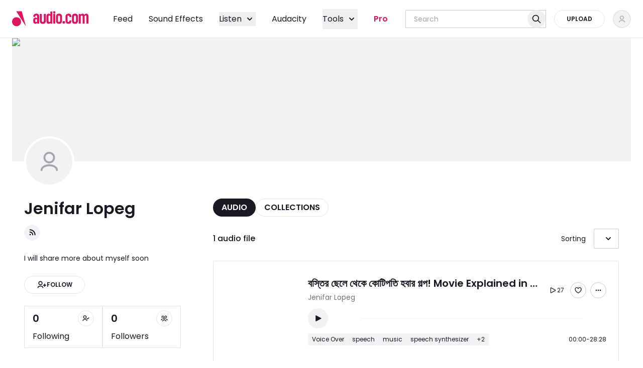

--- FILE ---
content_type: application/javascript; charset=UTF-8
request_url: https://audio.com/_next/static/chunks/1612-2fdc406e508da785.js
body_size: 7316
content:
(self.webpackChunk_N_E=self.webpackChunk_N_E||[]).push([[1612],{66384:function(l,u,d){"use strict";d.d(u,{F:function(){return y},f:function(){return $}});var w=d(97768);let k=["light","dark"],C="(prefers-color-scheme: dark)",E="undefined"==typeof window,T=(0,w.createContext)(void 0),L={setTheme:l=>{},themes:[]},y=()=>{var l;return null!==(l=(0,w.useContext)(T))&&void 0!==l?l:L},$=l=>(0,w.useContext)(T)?w.createElement(w.Fragment,null,l.children):w.createElement(f,l),O=["light","dark"],f=({forcedTheme:l,disableTransitionOnChange:u=!1,enableSystem:d=!0,enableColorScheme:E=!0,storageKey:L="theme",themes:_=O,defaultTheme:M=d?"system":"light",attribute:I="data-theme",value:j,children:W,nonce:z})=>{let[F,q]=(0,w.useState)(()=>S(L,M)),[D,B]=(0,w.useState)(()=>S(L)),H=j?Object.values(j):_,K=(0,w.useCallback)(l=>{let w=l;if(!w)return;"system"===l&&d&&(w=p());let C=j?j[w]:w,T=u?b():null,L=document.documentElement;if("class"===I?(L.classList.remove(...H),C&&L.classList.add(C)):C?L.setAttribute(I,C):L.removeAttribute(I),E){let l=k.includes(M)?M:null,u=k.includes(w)?w:l;L.style.colorScheme=u}null==T||T()},[]),V=(0,w.useCallback)(l=>{q(l);try{localStorage.setItem(L,l)}catch(l){}},[l]),J=(0,w.useCallback)(u=>{let w=p(u);B(w),"system"===F&&d&&!l&&K("system")},[F,l]);(0,w.useEffect)(()=>{let l=window.matchMedia(C);return l.addListener(J),J(l),()=>l.removeListener(J)},[J]),(0,w.useEffect)(()=>{let e=l=>{l.key===L&&V(l.newValue||M)};return window.addEventListener("storage",e),()=>window.removeEventListener("storage",e)},[V]),(0,w.useEffect)(()=>{K(null!=l?l:F)},[l,F]);let Q=(0,w.useMemo)(()=>({theme:F,setTheme:V,forcedTheme:l,resolvedTheme:"system"===F?D:F,themes:d?[..._,"system"]:_,systemTheme:d?D:void 0}),[F,V,l,D,d,_]);return w.createElement(T.Provider,{value:Q},w.createElement(P,{forcedTheme:l,disableTransitionOnChange:u,enableSystem:d,enableColorScheme:E,storageKey:L,themes:_,defaultTheme:M,attribute:I,value:j,children:W,attrs:H,nonce:z}),W)},P=(0,w.memo)(({forcedTheme:l,storageKey:u,attribute:d,enableSystem:E,enableColorScheme:T,defaultTheme:L,value:O,attrs:P,nonce:_})=>{let M="system"===L,I="class"===d?`var d=document.documentElement,c=d.classList;c.remove(${P.map(l=>`'${l}'`).join(",")});`:`var d=document.documentElement,n='${d}',s='setAttribute';`,j=T?k.includes(L)&&L?`if(e==='light'||e==='dark'||!e)d.style.colorScheme=e||'${L}'`:"if(e==='light'||e==='dark')d.style.colorScheme=e":"",$=(l,u=!1,w=!0)=>{let C=O?O[l]:l,E=u?l+"|| ''":`'${C}'`,L="";return T&&w&&!u&&k.includes(l)&&(L+=`d.style.colorScheme = '${l}';`),"class"===d?L+=u||C?`c.add(${E})`:"null":C&&(L+=`d[s](n,${E})`),L},W=l?`!function(){${I}${$(l)}}()`:E?`!function(){try{${I}var e=localStorage.getItem('${u}');if('system'===e||(!e&&${M})){var t='${C}',m=window.matchMedia(t);if(m.media!==t||m.matches){${$("dark")}}else{${$("light")}}}else if(e){${O?`var x=${JSON.stringify(O)};`:""}${$(O?"x[e]":"e",!0)}}${M?"":"else{"+$(L,!1,!1)+"}"}${j}}catch(e){}}()`:`!function(){try{${I}var e=localStorage.getItem('${u}');if(e){${O?`var x=${JSON.stringify(O)};`:""}${$(O?"x[e]":"e",!0)}}else{${$(L,!1,!1)};}${j}}catch(t){}}();`;return w.createElement("script",{nonce:_,dangerouslySetInnerHTML:{__html:W}})},()=>!0),S=(l,u)=>{let d;if(!E){try{d=localStorage.getItem(l)||void 0}catch(l){}return d||u}},b=()=>{let l=document.createElement("style");return l.appendChild(document.createTextNode("*{-webkit-transition:none!important;-moz-transition:none!important;-o-transition:none!important;-ms-transition:none!important;transition:none!important}")),document.head.appendChild(l),()=>{window.getComputedStyle(document.body),setTimeout(()=>{document.head.removeChild(l)},1)}},p=l=>(l||(l=window.matchMedia(C)),l.matches?"dark":"light")},99173:function(l,u,d){"use strict";Object.defineProperty(u,"__esModule",{value:!0}),function(l,u){for(var d in u)Object.defineProperty(l,d,{enumerable:!0,get:u[d]})}(u,{unstable_getImgProps:function(){return unstable_getImgProps},default:function(){return L}});let w=d(97295),k=d(93519),C=d(87225),E=d(92454),T=w._(d(5156)),unstable_getImgProps=l=>{(0,C.warnOnce)("Warning: unstable_getImgProps() is experimental and may change or be removed at any time. Use at your own risk.");let{props:u}=(0,k.getImgProps)(l,{defaultLoader:T.default,imgConf:{deviceSizes:[640,750,828,1080,1200,1920,2048,3840],imageSizes:[16,32,48,64,96,128,256,384],path:"/_next/image",loader:"default",dangerouslyAllowSVG:!1,unoptimized:!1}});for(let[l,d]of Object.entries(u))void 0===d&&delete u[l];return{props:u}},L=E.Image},73010:function(l,u,d){l.exports=d(99173)},61483:function(l,u,d){var w=Object.create,k=Object.defineProperty,C=Object.getOwnPropertyDescriptor,E=Object.getOwnPropertyNames,T=Object.getPrototypeOf,L=Object.prototype.hasOwnProperty,a=(l,u)=>k(l,"name",{value:u,configurable:!0}),A=(l,u,d,w)=>{if(u&&"object"==typeof u||"function"==typeof u)for(let T of E(u))L.call(l,T)||T===d||k(l,T,{get:()=>u[T],enumerable:!(w=C(u,T))||w.enumerable});return l},N=(l,u,d)=>(d=null!=l?w(T(l)):{},A(!u&&l&&l.__esModule?d:k(d,"default",{value:l,enumerable:!0}),l)),O={};((l,u)=>{for(var d in u)k(l,d,{get:u[d],enumerable:!0})})(O,{default:()=>j}),l.exports=A(k({},"__esModule",{value:!0}),O);var P=N(d(38259)),_=N(d(97768)),M=N(d(19161)),I=a(({color:l,height:u,showSpinner:d,crawl:w,crawlSpeed:k,initialPosition:C,easing:E,speed:T,shadow:L,template:O,zIndex:P=1600,showAtBottom:I=!1})=>{let j=null!=l?l:"#29d",W=L||void 0===L?L?`box-shadow:${L}`:`box-shadow:0 0 10px ${j},0 0 5px ${j}`:"",z=_.createElement("style",null,`#nprogress{pointer-events:none}#nprogress .bar{background:${j};position:fixed;z-index:${P};${I?"bottom: 0;":"top: 0;"}left:0;width:100%;height:${null!=u?u:3}px}#nprogress .peg{display:block;position:absolute;right:0;width:100px;height:100%;${W};opacity:1;-webkit-transform:rotate(3deg) translate(0px,-4px);-ms-transform:rotate(3deg) translate(0px,-4px);transform:rotate(3deg) translate(0px,-4px)}#nprogress .spinner{display:block;position:fixed;z-index:${P};${I?"bottom: 15px;":"top: 15px;"}right:15px}#nprogress .spinner-icon{width:18px;height:18px;box-sizing:border-box;border:2px solid transparent;border-top-color:${j};border-left-color:${j};border-radius:50%;-webkit-animation:nprogress-spinner 400ms linear infinite;animation:nprogress-spinner 400ms linear infinite}.nprogress-custom-parent{overflow:hidden;position:relative}.nprogress-custom-parent #nprogress .bar,.nprogress-custom-parent #nprogress .spinner{position:absolute}@-webkit-keyframes nprogress-spinner{0%{-webkit-transform:rotate(0deg)}100%{-webkit-transform:rotate(360deg)}}@keyframes nprogress-spinner{0%{transform:rotate(0deg)}100%{transform:rotate(360deg)}}`),F=a(l=>new URL(l,window.location.href).href,"toAbsoluteURL"),q=a((l,u)=>{let d=new URL(F(l)),w=new URL(F(u));return d.href.split("#")[0]===w.href.split("#")[0]},"isHashAnchor"),D=a((l,u)=>{let d=new URL(F(l)),w=new URL(F(u));return d.hostname.replace(/^www\./,"")===w.hostname.replace(/^www\./,"")},"isSameHostName");return _.useEffect(()=>{let l,u;function h(l,u){let d=new URL(l),w=new URL(u);if(d.hostname===w.hostname&&d.pathname===w.pathname&&d.search===w.search){let l=d.hash,u=w.hash;return l!==u&&d.href.replace(l,"")===w.href.replace(u,"")}return!1}M.configure({showSpinner:null==d||d,trickle:null==w||w,trickleSpeed:null!=k?k:200,minimum:null!=C?C:.08,easing:null!=E?E:"ease",speed:null!=T?T:200,template:null!=O?O:'<div class="bar" role="bar"><div class="peg"></div></div><div class="spinner" role="spinner"><div class="spinner-icon"></div></div>'}),a(h,"isAnchorOfCurrentUrl");var L,P,_=document.querySelectorAll("html");let I=a(()=>_.forEach(l=>l.classList.remove("nprogress-busy")),"removeNProgressClass");function b(l){for(;l&&"a"!==l.tagName.toLowerCase();)l=l.parentElement;return l}function U(l){try{let u=l.target,d=b(u),w=null==d?void 0:d.href;if(w){let u=window.location.href,k="_blank"===d.target,C=["tel:","mailto:","sms:","blob:","download:"].some(l=>w.startsWith(l)),E=h(u,w);if(!D(window.location.href,d.href))return;w===u||E||k||C||l.ctrlKey||l.metaKey||l.shiftKey||l.altKey||q(window.location.href,d.href)||!F(d.href).startsWith("http")?(M.start(),M.done(),I()):M.start()}}catch(l){M.start(),M.done()}}function R(){M.done(),I()}function $(){M.done()}return a(b,"findClosestAnchor"),a(U,"handleClick"),l=(L=window.history).pushState,L.pushState=(...u)=>(M.done(),I(),l.apply(L,u)),u=(P=window.history).replaceState,P.replaceState=(...l)=>(M.done(),I(),u.apply(P,l)),a(R,"handlePageHide"),a($,"handleBackAndForth"),window.addEventListener("popstate",$),document.addEventListener("click",U),window.addEventListener("pagehide",R),()=>{document.removeEventListener("click",U),window.removeEventListener("pagehide",R),window.removeEventListener("popstate",$)}},[]),z},"NextTopLoader"),j=I;I.propTypes={color:P.string,height:P.number,showSpinner:P.bool,crawl:P.bool,crawlSpeed:P.number,initialPosition:P.number,easing:P.string,speed:P.number,template:P.string,shadow:P.oneOfType([P.string,P.bool]),zIndex:P.number,showAtBottom:P.bool}},19161:function(l,u,d){var w,k;void 0!==(k="function"==typeof(w=function(){var l,u,d,w={};w.version="0.2.0";var k=w.settings={minimum:.08,easing:"ease",positionUsing:"",speed:200,trickle:!0,trickleRate:.02,trickleSpeed:800,showSpinner:!0,barSelector:'[role="bar"]',spinnerSelector:'[role="spinner"]',parent:"body",template:'<div class="bar" role="bar"><div class="peg"></div></div><div class="spinner" role="spinner"><div class="spinner-icon"></div></div>'};function clamp(l,u,d){return l<u?u:l>d?d:l}w.configure=function(l){var u,d;for(u in l)void 0!==(d=l[u])&&l.hasOwnProperty(u)&&(k[u]=d);return this},w.status=null,w.set=function(l){var u=w.isStarted();l=clamp(l,k.minimum,1),w.status=1===l?null:l;var d=w.render(!u),T=d.querySelector(k.barSelector),L=k.speed,O=k.easing;return d.offsetWidth,C(function(u){var C,P;""===k.positionUsing&&(k.positionUsing=w.getPositioningCSS()),E(T,(C=l,(P="translate3d"===k.positionUsing?{transform:"translate3d("+(-1+C)*100+"%,0,0)"}:"translate"===k.positionUsing?{transform:"translate("+(-1+C)*100+"%,0)"}:{"margin-left":(-1+C)*100+"%"}).transition="all "+L+"ms "+O,P)),1===l?(E(d,{transition:"none",opacity:1}),d.offsetWidth,setTimeout(function(){E(d,{transition:"all "+L+"ms linear",opacity:0}),setTimeout(function(){w.remove(),u()},L)},L)):setTimeout(u,L)}),this},w.isStarted=function(){return"number"==typeof w.status},w.start=function(){w.status||w.set(0);var work=function(){setTimeout(function(){w.status&&(w.trickle(),work())},k.trickleSpeed)};return k.trickle&&work(),this},w.done=function(l){return l||w.status?w.inc(.3+.5*Math.random()).set(1):this},w.inc=function(l){var u=w.status;return u?("number"!=typeof l&&(l=(1-u)*clamp(Math.random()*u,.1,.95)),u=clamp(u+l,0,.994),w.set(u)):w.start()},w.trickle=function(){return w.inc(Math.random()*k.trickleRate)},l=0,u=0,w.promise=function(d){return d&&"resolved"!==d.state()&&(0===u&&w.start(),l++,u++,d.always(function(){0==--u?(l=0,w.done()):w.set((l-u)/l)})),this},w.render=function(l){if(w.isRendered())return document.getElementById("nprogress");addClass(document.documentElement,"nprogress-busy");var u=document.createElement("div");u.id="nprogress",u.innerHTML=k.template;var d,C,T=u.querySelector(k.barSelector),L=l?"-100":(-1+(w.status||0))*100,O=document.querySelector(k.parent);return E(T,{transition:"all 0 linear",transform:"translate3d("+L+"%,0,0)"}),!k.showSpinner&&(C=u.querySelector(k.spinnerSelector))&&removeElement(C),O!=document.body&&addClass(O,"nprogress-custom-parent"),O.appendChild(u),u},w.remove=function(){removeClass(document.documentElement,"nprogress-busy"),removeClass(document.querySelector(k.parent),"nprogress-custom-parent");var l=document.getElementById("nprogress");l&&removeElement(l)},w.isRendered=function(){return!!document.getElementById("nprogress")},w.getPositioningCSS=function(){var l=document.body.style,u="WebkitTransform"in l?"Webkit":"MozTransform"in l?"Moz":"msTransform"in l?"ms":"OTransform"in l?"O":"";return u+"Perspective" in l?"translate3d":u+"Transform" in l?"translate":"margin"};var C=(d=[],function(l){d.push(l),1==d.length&&function next(){var l=d.shift();l&&l(next)}()}),E=function(){var l=["Webkit","O","Moz","ms"],u={};function applyCss(d,w,k){var C;w=u[C=(C=w).replace(/^-ms-/,"ms-").replace(/-([\da-z])/gi,function(l,u){return u.toUpperCase()})]||(u[C]=function(u){var d=document.body.style;if(u in d)return u;for(var w,k=l.length,C=u.charAt(0).toUpperCase()+u.slice(1);k--;)if((w=l[k]+C)in d)return w;return u}(C)),d.style[w]=k}return function(l,u){var d,w,k=arguments;if(2==k.length)for(d in u)void 0!==(w=u[d])&&u.hasOwnProperty(d)&&applyCss(l,d,w);else applyCss(l,k[1],k[2])}}();function hasClass(l,u){return("string"==typeof l?l:classList(l)).indexOf(" "+u+" ")>=0}function addClass(l,u){var d=classList(l),w=d+u;hasClass(d,u)||(l.className=w.substring(1))}function removeClass(l,u){var d,w=classList(l);hasClass(l,u)&&(d=w.replace(" "+u+" "," "),l.className=d.substring(1,d.length-1))}function classList(l){return(" "+(l.className||"")+" ").replace(/\s+/gi," ")}function removeElement(l){l&&l.parentNode&&l.parentNode.removeChild(l)}return w})?w.call(u,d,u,l):w)&&(l.exports=k)},91581:function(l,u,d){"use strict";var w=d(98630);function emptyFunction(){}function emptyFunctionWithReset(){}emptyFunctionWithReset.resetWarningCache=emptyFunction,l.exports=function(){function shim(l,u,d,k,C,E){if(E!==w){var T=Error("Calling PropTypes validators directly is not supported by the `prop-types` package. Use PropTypes.checkPropTypes() to call them. Read more at http://fb.me/use-check-prop-types");throw T.name="Invariant Violation",T}}function getShim(){return shim}shim.isRequired=shim;var l={array:shim,bigint:shim,bool:shim,func:shim,number:shim,object:shim,string:shim,symbol:shim,any:shim,arrayOf:getShim,element:shim,elementType:shim,instanceOf:getShim,node:shim,objectOf:getShim,oneOf:getShim,oneOfType:getShim,shape:getShim,exact:getShim,checkPropTypes:emptyFunctionWithReset,resetWarningCache:emptyFunction};return l.PropTypes=l,l}},38259:function(l,u,d){l.exports=d(91581)()},98630:function(l){"use strict";l.exports="SECRET_DO_NOT_PASS_THIS_OR_YOU_WILL_BE_FIRED"},66078:function(l,u,d){"use strict";d.d(u,{b:function(){return createContextScope}});var w=d(97768),k=d(31543);function createContextScope(l,u=[]){let d=[],createScope=()=>{let u=d.map(l=>w.createContext(l));return function(d){let k=d?.[l]||u;return w.useMemo(()=>({[`__scope${l}`]:{...d,[l]:k}}),[d,k])}};return createScope.scopeName=l,[function(u,C){let E=w.createContext(C);E.displayName=u+"Context";let T=d.length;d=[...d,C];let Provider=u=>{let{scope:d,children:C,...L}=u,O=d?.[l]?.[T]||E,P=w.useMemo(()=>L,Object.values(L));return(0,k.jsx)(O.Provider,{value:P,children:C})};return Provider.displayName=u+"Provider",[Provider,function(d,k){let L=k?.[l]?.[T]||E,O=w.useContext(L);if(O)return O;if(void 0!==C)return C;throw Error(`\`${d}\` must be used within \`${u}\``)}]},function(...l){let u=l[0];if(1===l.length)return u;let createScope=()=>{let d=l.map(l=>({useScope:l(),scopeName:l.scopeName}));return function(l){let k=d.reduce((u,{useScope:d,scopeName:w})=>{let k=d(l),C=k[`__scope${w}`];return{...u,...C}},{});return w.useMemo(()=>({[`__scope${u.scopeName}`]:k}),[k])}};return createScope.scopeName=u.scopeName,createScope}(createScope,...u)]}},41100:function(l,u,d){"use strict";d.d(u,{f:function(){return T}});var w=d(97768),k=d(72702),C=d(31543),E=w.forwardRef((l,u)=>(0,C.jsx)(k.WV.label,{...l,ref:u,onMouseDown:u=>{let d=u.target;d.closest("button, input, select, textarea")||(l.onMouseDown?.(u),!u.defaultPrevented&&u.detail>1&&u.preventDefault())}}));E.displayName="Label";var T=E},23392:function(l,u,d){"use strict";d.d(u,{t:function(){return ReactQueryDevtools2}});var ReactQueryDevtools2=function(){return null}},50421:function(l,u,d){"use strict";d.d(u,{NO:function(){return x}});let w=-1,t=l=>{addEventListener("pageshow",u=>{u.persisted&&(w=u.timeStamp,l(u))},!0)},n=(l,u,d,w)=>{let k,C;return E=>{var T;u.value>=0&&(E||w)&&((C=u.value-(k??0))||void 0===k)&&(k=u.value,u.delta=C,u.rating=(T=u.value)>d[1]?"poor":T>d[0]?"needs-improvement":"good",l(u))}},i=l=>{requestAnimationFrame(()=>requestAnimationFrame(()=>l()))},s=()=>{let l=performance.getEntriesByType("navigation")[0];if(l&&l.responseStart>0&&l.responseStart<performance.now())return l},o=()=>{let l=s();return l?.activationStart??0},r=(l,u=-1)=>{let d=s(),k="navigate";return w>=0?k="back-forward-cache":d&&(document.prerendering||o()>0?k="prerender":document.wasDiscarded?k="restore":d.type&&(k=d.type.replace(/_/g,"-"))),{name:l,value:u,rating:"good",delta:0,entries:[],id:`v5-${Date.now()}-${Math.floor(8999999999999*Math.random())+1e12}`,navigationType:k}},k=new WeakMap,h=(l,u,d={})=>{try{if(PerformanceObserver.supportedEntryTypes.includes(l)){let w=new PerformanceObserver(l=>{Promise.resolve().then(()=>{u(l.getEntries())})});return w.observe({type:l,buffered:!0,...d}),w}}catch{}},f=l=>{let u=!1;return()=>{u||(l(),u=!0)}},C=-1,E=new Set,m=()=>"hidden"!==document.visibilityState||document.prerendering?1/0:0,p=l=>{if("hidden"===document.visibilityState){if("visibilitychange"===l.type)for(let l of E)l();isFinite(C)||(C="visibilitychange"===l.type?l.timeStamp:0,removeEventListener("prerenderingchange",p,!0))}},v=()=>{if(C<0){let l=o(),u=document.prerendering?void 0:globalThis.performance.getEntriesByType("visibility-state").filter(u=>"hidden"===u.name&&u.startTime>l)[0]?.startTime;C=u??m(),addEventListener("visibilitychange",p,!0),addEventListener("prerenderingchange",p,!0),t(()=>{setTimeout(()=>{C=m()})})}return{get firstHiddenTime(){return C},onHidden(l){E.add(l)}}},g=l=>{document.prerendering?addEventListener("prerenderingchange",()=>l(),!0):l()},A=l=>{let u=globalThis.requestIdleCallback||setTimeout;"hidden"===document.visibilityState?l():(l=f(l),addEventListener("visibilitychange",l,{once:!0,capture:!0}),u(()=>{l(),removeEventListener("visibilitychange",l,{capture:!0})}))};let N=class N{m;h(l){this.m?.(l)}};let T=[2500,4e3],x=(l,u={})=>{g(()=>{let d=v(),w,C=r("LCP"),E=(k.get(u)||k.set(u,new N),k.get(u)),m=l=>{for(let k of(u.reportAllChanges||(l=l.slice(-1)),l))E.h(k),k.startTime<d.firstHiddenTime&&(C.value=Math.max(k.startTime-o(),0),C.entries=[k],w())},L=h("largest-contentful-paint",m);if(L){w=n(l,C,T,u.reportAllChanges);let d=f(()=>{m(L.takeRecords()),L.disconnect(),w(!0)}),c=l=>{l.isTrusted&&(A(d),removeEventListener(l.type,c,{capture:!0}))};for(let l of["keydown","click","visibilitychange"])addEventListener(l,c,{capture:!0});t(d=>{w=n(l,C=r("LCP"),T,u.reportAllChanges),i(()=>{C.value=performance.now()-d.timeStamp,w(!0)})})}})}}}]);

--- FILE ---
content_type: application/javascript; charset=UTF-8
request_url: https://audio.com/_next/static/chunks/webpack-1c3c97552a2aa1b2.js
body_size: 3314
content:
!function(){"use strict";var e,c,r,t,a,_,n,b,f,u={},i={};function __webpack_require__(e){var c=i[e];if(void 0!==c)return c.exports;var r=i[e]={id:e,loaded:!1,exports:{}},t=!0;try{u[e].call(r.exports,r,r.exports,__webpack_require__),t=!1}finally{t&&delete i[e]}return r.loaded=!0,r.exports}__webpack_require__.m=u,e=[],__webpack_require__.O=function(c,r,t,a){if(r){a=a||0;for(var _=e.length;_>0&&e[_-1][2]>a;_--)e[_]=e[_-1];e[_]=[r,t,a];return}for(var n=1/0,_=0;_<e.length;_++){for(var r=e[_][0],t=e[_][1],a=e[_][2],b=!0,f=0;f<r.length;f++)n>=a&&Object.keys(__webpack_require__.O).every(function(e){return __webpack_require__.O[e](r[f])})?r.splice(f--,1):(b=!1,a<n&&(n=a));if(b){e.splice(_--,1);var u=t()}}return u},__webpack_require__.n=function(e){var c=e&&e.__esModule?function(){return e.default}:function(){return e};return __webpack_require__.d(c,{a:c}),c},r=Object.getPrototypeOf?function(e){return Object.getPrototypeOf(e)}:function(e){return e.__proto__},__webpack_require__.t=function(e,t){if(1&t&&(e=this(e)),8&t||"object"==typeof e&&e&&(4&t&&e.__esModule||16&t&&"function"==typeof e.then))return e;var a=Object.create(null);__webpack_require__.r(a);var _={};c=c||[null,r({}),r([]),r(r)];for(var n=2&t&&e;"object"==typeof n&&!~c.indexOf(n);n=r(n))Object.getOwnPropertyNames(n).forEach(function(c){_[c]=function(){return e[c]}});return _.default=function(){return e},__webpack_require__.d(a,_),a},__webpack_require__.d=function(e,c){for(var r in c)__webpack_require__.o(c,r)&&!__webpack_require__.o(e,r)&&Object.defineProperty(e,r,{enumerable:!0,get:c[r]})},__webpack_require__.f={},__webpack_require__.e=function(e){return Promise.all(Object.keys(__webpack_require__.f).reduce(function(c,r){return __webpack_require__.f[r](e,c),c},[]))},__webpack_require__.u=function(e){return 5188===e?"static/chunks/0003e61f-90a7dfe33b7dd620.js":7592===e?"static/chunks/7592-41d14d76d91a3537.js":395===e?"static/chunks/395-19684566a0bd5295.js":175===e?"static/chunks/175-2272b23b0278143b.js":3335===e?"static/chunks/3335-6d8c0a9e9a5e88fb.js":4813===e?"static/chunks/4813-64a1ef98730b6b52.js":1539===e?"static/chunks/1539-6d7c49421b2fdcb1.js":9842===e?"static/chunks/9842-b0edd1cae38efbaf.js":933===e?"static/chunks/933-5e1ccc155e9f581d.js":7554===e?"static/chunks/7554-330274e9e044f005.js":7447===e?"static/chunks/7447-badd618132750196.js":1786===e?"static/chunks/1786-e8e3926052cd3f01.js":3046===e?"static/chunks/3046-f9a456175ad1c0df.js":7526===e?"static/chunks/7526-f6f833cb97e0d58e.js":8060===e?"static/chunks/8060-ed02b2649aa40670.js":6527===e?"static/chunks/6527-d1528b5bde79786e.js":4219===e?"static/chunks/4219-10f495273e5a561d.js":8741===e?"static/chunks/8741-7eb528294faa9246.js":8548===e?"static/chunks/8548-237ea2055aef04fe.js":9932===e?"static/chunks/9932-25efdd72a9604308.js":8626===e?"static/chunks/8626-d5b4ab2fd41bf766.js":1198===e?"static/chunks/1198-4da46ccd30c58b15.js":986===e?"static/chunks/986-f56861f6679db4c6.js":2454===e?"static/chunks/2454-6ea66af1a5a036f1.js":"static/chunks/"+e+"."+({151:"1425a0a1dcfecb42",209:"f4fc6417d19f260a",497:"0875c3e10a8c530c",625:"d55c71cf7b0ef021",643:"00d9f6aa14a86134",1064:"2040c7dd47b6947e",1155:"b5612c4edda927bb",1667:"2627a0fbead17837",1705:"aa0a23b3f402b896",1711:"1b1207c1713493d4",1742:"aaa169b93da7ae67",1793:"1d3d897250a31075",2345:"91fdc249aeb8997f",2661:"e8426bec76b8d7b3",2681:"49676543b5cea040",2777:"5b95817631e00dc6",2816:"c434feddf78a2076",2936:"f34df87727ccede1",2984:"23879ebdc621d933",3165:"59f1a62f2a92b9ca",3187:"9514a542594ea18a",3402:"a7bc43695d4e21ee",3657:"d266e8f7b01bb12d",3664:"a56e64bf8b954a66",3708:"0e6f1e8b1f24e2b2",3779:"653564ff5e18bcdd",3848:"232433660b3adc5a",3904:"9724f3cade51df02",3983:"3d1451dafc194782",4117:"a67d12c194d05852",4200:"fd042a14786168de",4272:"4250d9428ca0f556",4297:"c8d66dc810c44646",4314:"a79617c0e72bd4fe",4875:"f3bdea54b08471fd",5039:"0a7a4c119d60ab53",5128:"ffbf5c021ce6f987",5232:"7d653420e12d07c4",5328:"1a1f18fb2abd63a4",5582:"acfb9cb564a0d2fa",5745:"215db925a6a27cc5",5770:"8b189b45a8e5a177",5960:"7048fad36f81c52e",5988:"b28a830b2dd64f57",6029:"74cd121e2219b5e4",6048:"36c5f9ae762dc17b",6450:"90d440ed9185c8e4",6597:"6ba2d9c8a57d6433",6701:"2343f24b6adfac7a",6800:"dadbda8bf185f5d7",6873:"d4bb10bc8578ebbc",7303:"65a1b8bd08060ea0",7481:"58e965a366c23cfc",7537:"e8a0239e2948591d",7634:"7f298e5ce3b340c4",7712:"2c3c769e609a2111",7839:"460a190491fd22c3",7924:"8da5fc233ed77693",8181:"6cce8bf0f08343d1",8295:"922df70ba02fb012",8407:"e8c0117cdf3c0605",8506:"65d107dc53f1e443",8641:"5f95cb67203e2007",8669:"54c5ded088eeb75b",8913:"39d576019a403c3b",8915:"14c70c500d564811",9314:"80531c90af18fd3e",9364:"5c394d6c35d0f79d",9399:"d135bc17c535a476",9441:"750773e937cb277f",9615:"8e696d482398ee5c",9665:"917f83b4922c41ac",9717:"95d4076e75ccba92",9790:"8e35b69ea6369f95",9849:"c89a7d722b749d37"})[e]+".js"},__webpack_require__.miniCssF=function(e){},__webpack_require__.g=function(){if("object"==typeof globalThis)return globalThis;try{return this||Function("return this")()}catch(e){if("object"==typeof window)return window}}(),__webpack_require__.o=function(e,c){return Object.prototype.hasOwnProperty.call(e,c)},t={},a="_N_E:",__webpack_require__.l=function(e,c,r,_){if(t[e]){t[e].push(c);return}if(void 0!==r)for(var n,b,f=document.getElementsByTagName("script"),u=0;u<f.length;u++){var i=f[u];if(i.getAttribute("src")==e||i.getAttribute("data-webpack")==a+r){n=i;break}}n||(b=!0,(n=document.createElement("script")).charset="utf-8",n.timeout=120,__webpack_require__.nc&&n.setAttribute("nonce",__webpack_require__.nc),n.setAttribute("data-webpack",a+r),n.src=__webpack_require__.tu(e)),t[e]=[c];var onScriptComplete=function(c,r){n.onerror=n.onload=null,clearTimeout(d);var a=t[e];if(delete t[e],n.parentNode&&n.parentNode.removeChild(n),a&&a.forEach(function(e){return e(r)}),c)return c(r)},d=setTimeout(onScriptComplete.bind(null,void 0,{type:"timeout",target:n}),12e4);n.onerror=onScriptComplete.bind(null,n.onerror),n.onload=onScriptComplete.bind(null,n.onload),b&&document.head.appendChild(n)},__webpack_require__.r=function(e){"undefined"!=typeof Symbol&&Symbol.toStringTag&&Object.defineProperty(e,Symbol.toStringTag,{value:"Module"}),Object.defineProperty(e,"__esModule",{value:!0})},__webpack_require__.nmd=function(e){return e.paths=[],e.children||(e.children=[]),e},__webpack_require__.tt=function(){return void 0===_&&(_={createScriptURL:function(e){return e}},"undefined"!=typeof trustedTypes&&trustedTypes.createPolicy&&(_=trustedTypes.createPolicy("nextjs#bundler",_))),_},__webpack_require__.tu=function(e){return __webpack_require__.tt().createScriptURL(e)},__webpack_require__.p="/_next/",__webpack_require__.b=document.baseURI||self.location.href,n={2272:0},__webpack_require__.f.j=function(e,c){var r=__webpack_require__.o(n,e)?n[e]:void 0;if(0!==r){if(r)c.push(r[2]);else if(2272!=e){var t=new Promise(function(c,t){r=n[e]=[c,t]});c.push(r[2]=t);var a=__webpack_require__.p+__webpack_require__.u(e),_=Error();__webpack_require__.l(a,function(c){if(__webpack_require__.o(n,e)&&(0!==(r=n[e])&&(n[e]=void 0),r)){var t=c&&("load"===c.type?"missing":c.type),a=c&&c.target&&c.target.src;_.message="Loading chunk "+e+" failed.\n("+t+": "+a+")",_.name="ChunkLoadError",_.type=t,_.request=a,r[1](_)}},"chunk-"+e,e)}else n[e]=0}},__webpack_require__.O.j=function(e){return 0===n[e]},b=function(e,c){var r,t,a=c[0],_=c[1],b=c[2],f=0;if(a.some(function(e){return 0!==n[e]})){for(r in _)__webpack_require__.o(_,r)&&(__webpack_require__.m[r]=_[r]);if(b)var u=b(__webpack_require__)}for(e&&e(c);f<a.length;f++)t=a[f],__webpack_require__.o(n,t)&&n[t]&&n[t][0](),n[t]=0;return __webpack_require__.O(u)},(f=self.webpackChunk_N_E=self.webpackChunk_N_E||[]).forEach(b.bind(null,0)),f.push=b.bind(null,f.push.bind(f)),__webpack_require__.nc=void 0}();

--- FILE ---
content_type: application/javascript; charset=UTF-8
request_url: https://audio.com/_next/static/chunks/8651-290a90e92223362e.js
body_size: 4230
content:
"use strict";(self.webpackChunk_N_E=self.webpackChunk_N_E||[]).push([[8651],{16562:function(e,t,n){n.d(t,{G:function(){return getScreenName}});var r=n(13739);function getScreenName(e){let t=Object.keys(r.S);for(let n of t){let t=new RegExp("^".concat(n.replace(/:\w+/g,"([^/]+)"),"$")),a=e.match(t);if(a)return r.S[n]}return"not_supported_screen"}},9609:function(e,t,n){n.d(t,{R1:function(){return clearMtmEntitiesFromStore},bM:function(){return getAllExperimentsData},FF:function(){return getAnalyticsTrigger},Bu:function(){return isGoogleReferrer},qP:function(){return i.q},MT:function(){return sendGtagEvent},Io:function(){return setAnalyticsTrigger},o0:function(){return updateMemberFirstSessionId},D3:function(){return withMtmEntities}});var r=n(20689);let a="analytics_trigger";function setAnalyticsTrigger(e){let t={value:e,timestamp:Date.now()};r.T.setItem(a,t)}function getAnalyticsTrigger(){let e=r.T.getItem(a,null);if(!e)return null;let t=Date.now()-e.timestamp>18e5;return t?(r.T.removeItem(a),null):e.value}let o=["mtm_source","mtm_campaign","mtm_content","mtm_medium"];function withMtmEntities(e){let t=new URLSearchParams(e),n=r.T.getItem("mtm",{}),a=o.some(e=>t.has(e)),i=Object.keys(n).length>0;return a?function(e){clearMtmEntitiesFromStore();let t={};o.forEach(n=>{let r=e.get(n);r&&(t[n]=r)}),r.T.setItem("mtm",t)}(t):i&&o.forEach(e=>{let r=n[e];r&&t.set(e,r)}),t.toString()}function clearMtmEntitiesFromStore(){r.T.removeItem("mtm")}n(16562);var i=n(72749),d=n(93526),l=n(67571),s=n(41602),u=n(50836);let updateMemberFirstSessionId=()=>{try{let e=localStorage.getItem(u.kq),t=localStorage.getItem(u.bn),n=Number((0,d.z)(s.eL)),r=Number((0,d.z)(l.ec));(!t||e&&JSON.parse(e).member_experiment_id!==r)&&localStorage.setItem(u.bn,String(n))}catch(e){}},getAllExperimentsData=()=>{let e=[],t=[],n=document.cookie.split("; ").filter(e=>e.startsWith("experiment-")).map(e=>{let[t,...n]=e.split("="),r=n.join("=");try{return JSON.parse(decodeURIComponent(r))}catch(e){return console.error("Invalid experiment cookie: ".concat(t),e),null}}).filter(e=>null!==e&&!e.dateEnd);return n.forEach(n=>{e.push(n.id),t.push(String(n.variation))}),{experimentIds:e.join(","),experimentVariations:t.join(",")}};function sendGtagEvent(e){var t;let{name:n}=e;(null===(t=window)||void 0===t?void 0:t.dataLayer)&&window.dataLayer.push({event:n})}let isGoogleReferrer=()=>{if("undefined"==typeof document)return!1;let e=document.referrer;if(!e)return!1;try{let t=new URL(e),n=t.hostname.toLowerCase();return/^([a-z0-9-]+\.)*google\.[a-z.]+$/i.test(n)}catch(e){return!1}}},72749:function(e,t,n){n.d(t,{q:function(){return sendEvent}});var r=n(77972),a=n(9609),o=n(93526),i=n(7697);n(52206);var d=n(67571),l=n(51010),s=n(69915);let sendEventsBatch=e=>s.M.post((0,l.N)(),{json:e,keepalive:!0});var u=n(16562);let c=[],m=!1,f=!1,sendEvents=async()=>{if(f)return;if(0===c.length){m=!1,f=!1;return}let e=c.splice(0,c.length);f=!0,await sendEventsBatch(e).then(()=>{setTimeout(sendEvents,5e3)}).catch(e=>{m=!1}).finally(()=>{f=!1})};async function sendEvent(e){let t=arguments.length>1&&void 0!==arguments[1]&&arguments[1];{let t=window.location.pathname,n=(0,u.G)(t),l=function(){try{return new URL(document.referrer).hostname}catch(e){return"direct"}}(),s=(0,o.z)(d.ec),c=(0,o.z)(r.eL),m=(0,a.FF)();e.payload.screen=n,e.payload.url=t,e.payload.referrer=l,e.payload.member_experiment_id=Number(s),e.payload.session_id=Number(c),e.payload.trigger=m;try{e.payload.query=(0,a.D3)(window.location.search)}catch(e){i.Logger.error("Failed to add MTM entities to the query",{error:e,search:window.location.search})}}if(c.push(e),t){await sendEvents();return}m||(m=!0,setTimeout(sendEvents,1e3))}window.addEventListener("beforeunload",sendEvents)},51010:function(e,t,n){n.d(t,{N:function(){return getAnalyticsEventUrl},u:function(){return getChangeAnalyticsContextUrl}});let getAnalyticsEventUrl=()=>"analytics/event",getChangeAnalyticsContextUrl=()=>"analytics/context"},80686:function(e,t,n){n.d(t,{VR:function(){return isIgnorableError}});let r=[/ChunkLoadError/i,/Loading chunk/i,/Failed to fetch dynamically imported module/i,/removeChild.*not a child of this node/i];function isIgnorableError(e){let t="string"==typeof e?e:e.message;return r.some(e=>e.test(t))}n(31543),"\ndocument.addEventListener('DOMContentLoaded', function() {\n  var buf = window.__sentryBuffer;\n  if (!buf || !window.Sentry || !window.Sentry.init) return;\n\n  // Restore original error handler\n  window.onerror = buf.oldOnError;\n\n  // Initialize Sentry\n  Sentry.init({\n    dsn: \"".concat("https://f7cbe486c55045e9a6a9743036962fc1@sentry10.ultimate-guitar.com/41",'",\n    release: "').concat("audio_next_app_".concat("v654"),"\",\n    tracesSampleRate: 0.1,\n    ignoreErrors: [\n      /ChunkLoadError/,\n      /Loading chunk/,\n      /Failed to fetch dynamically imported module/,\n      /removeChild.*not a child of this node/i,\n    ],\n  });\n\n  // Replay queued method calls\n  buf.queue.forEach(function(item) {\n    var method = Sentry[item[0]];\n    if (typeof method === 'function') method.apply(Sentry, item[1]);\n  });\n\n  // Replay buffered errors\n  buf.errors.forEach(function(e) {\n    if (e.error) Sentry.captureException(e.error);\n    else Sentry.captureMessage(e.msg || 'Unknown error');\n  });\n\n  delete window.__sentryBuffer;\n});\n")},30237:function(e,t,n){n.d(t,{E:function(){return r}});let r={MobileMin:0,MobileMax:767,TabletMin:768,TabletMax:1279,DesktopMin:1280,DesktopMax:1919,DesktopLMin:1920}},65378:function(e,t,n){n.d(t,{cn:function(){return cn},o:function(){return c}});var r,a,o=n(2886),i=n(35209),d=n(85118),l=n(30237);let s={darkMode:["class"],content:["./src/shared/**/*.{js,ts,jsx,tsx,mdx}","./src/entities/**/*.{js,ts,jsx,tsx,mdx}","./src/features/**/*.{js,ts,jsx,tsx,mdx}","./src/widgets/**/*.{js,ts,jsx,tsx,mdx}","./src/pages-layer/**/*.{js,ts,jsx,tsx,mdx}","./src/app/**/*.{js,ts,jsx,tsx,mdx}"],theme:{screens:{tablet:"".concat(l.E.TabletMin,"px"),desktop:"".concat(l.E.DesktopMin,"px"),desktopLg:"".concat(l.E.DesktopLMin,"px")},borderRadius:{minimal:"1px",full:"9999px"},fontFamily:{serif:["var(--font-poppins)"],"muse-display-harmony":["var(--font-muse-display-harmony)"]},fontSize:{sm:"0.75rem",md:"0.875rem",lg:"1rem",xl:"1.125rem","1.5xl":"1.25rem","2xl":"1.375rem","3xl":"1.5rem","4xl":"2rem","5xl":"3.125rem"},fontWeight:{normal:"400",medium:"500",bold:"600"},colors:{transparent:"transparent",current:"currentColor","accent-brand":"var(--audio-accent-brand)","accent-brand-secondary":"var(--audio-accent-brand-secondary)","action-brand-default":"var(--audio-action-brand-default)","action-brand-hovered":"var(--audio-action-brand-hovered)","action-brand-pressed":"var(--audio-action-brand-pressed)","action-link-default":"var(--audio-action-link-default)","action-link-hovered":"var(--audio-action-link-hovered)","action-link-pressed":"var(--audio-action-link-pressed)","additional-top":"var(--audio-color-additional-top)","additional-user-type":"var(--audio-color-additional-user-type)","additional-blue":"var(--audio-color-additional-blue)","additional-yellow-light":"var(--audio-color-additional-yellow-light)","additional-yellow":"var(--audio-color-additional-yellow)","background-default":"var(--audio-background-default)","background-highlight":"var(--audio-background-highlight)","background-inactive":"var(--audio-background-inactive)","background-inverse":"var(--audio-background-inverse)","content-primary":"var(--audio-content-primary)","content-secondary":"var(--audio-content-secondary)","content-tertiary":"var(--audio-content-tertiary)","content-inactive":"var(--audio-content-inactive)","content-inverse":"var(--audio-content-inverse)","exception-dark":"var(--audio-exception-dark)","exception-light":"var(--audio-exception-light)","form-default":"var(--audio-form-default)","form-hovered":"var(--audio-form-hovered)","form-active":"var(--audio-form-active)","form-disabled":"var(--audio-form-disabled)","overlay-modal":"var(--audio-overlay-modal)","overlay-image":"var(--audio-overlay-image)","overlay-on-image-default":"var(--audio-overlay-on-image-default)","overlay-on-image-hovered":"var(--audio-overlay-on-image-hovered)","status-error":"var(--audio-status-error)","status-error-subdued":"var(--audio-status-error-subdued)","status-warning":"var(--audio-status-warning)","status-warning-subdued":"var(--audio-status-warning-subdued)","status-success":"var(--audio-status-success)","status-success-subdued":"var(--audio-status-success-subdued)","stroke-default":"var(--audio-stroke-default)"},extend:{width:{"layout-small":"var(--audio-layout-s)","layout-medium":"var(--audio-layout-m)","layout-large":"var(--audio-layout-l)","layout-xlarge":"var(--audio-layout-xl)","layout-xxlarge":"var(--audio-layout-xxl)"},maxWidth:{"layout-small":"var(--audio-layout-s)","layout-medium":"var(--audio-layout-m)","layout-large":"var(--audio-layout-l)","layout-xlarge":"var(--audio-layout-xl)","layout-xxlarge":"var(--audio-layout-xxl)"},boxShadow:{small:"0px 0px 10px 0px rgba(0, 0, 0, 0.10)"},keyframes:{"scale-up":{"0%":{transform:"scaleY(0) translateZ(0)"},"100%":{transform:"scaleY(1) translateZ(0)"}},"accordion-down":{from:{height:"0"},to:{height:"var(--radix-accordion-content-height)"}},"accordion-up":{from:{height:"var(--radix-accordion-content-height)"},to:{height:"0"}}},animation:{"scale-up":"scale-up 0.8s ease forwards","accordion-down":"accordion-down 0.2s ease-out","accordion-up":"accordion-up 0.2s ease-out"}}},future:{hoverOnlyWhenSupported:!0},plugins:[n(80919)]},u=(0,d.q)({theme:{borderRadius:Object.keys((null===(r=s.theme)||void 0===r?void 0:r.borderRadius)||{}),colors:Object.keys((null===(a=s.theme)||void 0===a?void 0:a.colors)||{})},classGroups:{typography:["big-title","heading-1","heading-2","heading-3","heading-4","heading-5","subtitle","paragraph","paragraph-bold","paragraph-s","cta-l","cta-s","cta-secondary","small","mobile-nav"]}});function cn(){for(var e=arguments.length,t=Array(e),n=0;n<e;n++)t[n]=arguments[n];return u((0,i.W)(t))}let c=o.j},63409:function(e,t,n){n.d(t,{z:function(){return s},d:function(){return d}});var r=n(31543),a=n(97768),o=n(65378),i=n(30479);let d=(0,o.o)("inline-flex items-center justify-center rounded-full transition-colors duration-200 truncate disabled:pointer-events-none  outline-offset-4 outline-2 outline-action-link-default gap-2",{variants:{variant:{primary:"bg-action-brand-default text-exception-light hover:bg-action-brand-hovered disabled:bg-background-highlight disabled:text-content-inactive ",secondary:"bg-background-default text-content-primary border border-stroke-default hover:bg-background-default hover:border-form-hovered active:bg-background-highlight disabled:text-content-inactive",tertiary:"text-content-primary border border-transparent hover:border hover:border-form-hovered active:bg-background-highlight disabled:text-content-inactive"},size:{tiny:"px-2 py-1 cta-s h-6 font-normal",small:"px-6 py-2 cta-s h-9",experiment:"px-2 py-2 cta-s h-8",medium:"px-10 py-4 cta-l h-14",large:"min-w-[11.625rem] px-10 py-4 cta-l h-14"}},defaultVariants:{variant:"primary",size:"large"}}),l=(0,o.o)("shrink-0",{variants:{size:{tiny:"w-4 h-4",small:"w-5 h-5",experiment:"w-5 h-5",medium:"w-6 h-6",large:"w-6 h-6"}}}),s=(0,a.forwardRef)((e,t)=>{let{className:n,variant:a="primary",size:s="large",children:u,LeftIcon:c,loading:m=!1,disabled:f,hideMolileText:h,...p}=e,v=(0,o.cn)("inline-flex items-center gap-2",{"hidden tablet:inline-flex gap-2":h});return(0,r.jsx)("button",{ref:t,className:(0,o.cn)(d({variant:a,size:s,className:n})),disabled:f||m,...p,children:m?(0,r.jsxs)("div",{className:"flex items-center gap-2",children:[(0,r.jsx)(i.$,{className:"h-5 w-5 text-content-inactive"}),u?(0,r.jsx)("span",{className:v,children:u}):null]}):(0,r.jsxs)(r.Fragment,{children:[c?(0,r.jsx)(c,{className:(0,o.cn)(l({size:s}))}):null,u?(0,r.jsx)("span",{className:v,children:u}):null]})})});s.displayName="Button"},30479:function(e,t,n){n.d(t,{$:function(){return Spinner}});var r=n(31543),a=n(65378);let Spinner=e=>{let{className:t}=e;return(0,r.jsx)("div",{className:(0,a.cn)("inline-block h-6 w-6 animate-spin rounded-full border-2 border-current border-t-transparent text-content-primary",t),role:"status","aria-label":"loading",children:(0,r.jsx)("span",{className:"sr-only",children:"Loading"})})}}}]);

--- FILE ---
content_type: application/javascript; charset=UTF-8
request_url: https://audio.com/_next/static/chunks/app/(internal)/%5Busername%5D/(author)/layout-7d40fcad88119c48.js
body_size: 13292
content:
(self.webpackChunk_N_E=self.webpackChunk_N_E||[]).push([[8993],{15494:function(e,t,r){Promise.resolve().then(r.t.bind(r,92454,23)),Promise.resolve().then(r.t.bind(r,46186,23)),Promise.resolve().then(r.t.bind(r,96173,23)),Promise.resolve().then(r.bind(r,57098)),Promise.resolve().then(r.bind(r,14420)),Promise.resolve().then(r.bind(r,2645)),Promise.resolve().then(r.bind(r,87151)),Promise.resolve().then(r.bind(r,32512)),Promise.resolve().then(r.bind(r,49729)),Promise.resolve().then(r.bind(r,5595)),Promise.resolve().then(r.bind(r,80974)),Promise.resolve().then(r.bind(r,62998)),Promise.resolve().then(r.bind(r,20656)),Promise.resolve().then(r.bind(r,65089)),Promise.resolve().then(r.bind(r,59049)),Promise.resolve().then(r.bind(r,99659)),Promise.resolve().then(r.bind(r,20955)),Promise.resolve().then(r.bind(r,1943)),Promise.resolve().then(r.bind(r,85546)),Promise.resolve().then(r.bind(r,89710)),Promise.resolve().then(r.bind(r,54534)),Promise.resolve().then(r.bind(r,89619)),Promise.resolve().then(r.bind(r,37357)),Promise.resolve().then(r.bind(r,87458)),Promise.resolve().then(r.bind(r,30004)),Promise.resolve().then(r.bind(r,30823)),Promise.resolve().then(r.bind(r,93615)),Promise.resolve().then(r.bind(r,6846)),Promise.resolve().then(r.bind(r,88631)),Promise.resolve().then(r.bind(r,94578)),Promise.resolve().then(r.bind(r,26993)),Promise.resolve().then(r.bind(r,69634)),Promise.resolve().then(r.bind(r,37302)),Promise.resolve().then(r.bind(r,35976)),Promise.resolve().then(r.bind(r,12122)),Promise.resolve().then(r.bind(r,17351)),Promise.resolve().then(r.bind(r,26108)),Promise.resolve().then(r.bind(r,40067)),Promise.resolve().then(r.bind(r,17093)),Promise.resolve().then(r.bind(r,52290)),Promise.resolve().then(r.bind(r,20497))},14420:function(e,t,r){"use strict";r.r(t),r.d(t,{ExperimentSideEffects:function(){return ExperimentSideEffects}});var n=r(53887);let ExperimentSideEffects=e=>{let{slug:t,experiment:r}=e;return(0,n.s)({slug:t,experiment:r}),null}},53887:function(e,t,r){"use strict";r.d(t,{q:function(){return experimentSideEffects},s:function(){return useExperimentSideEffects}});var n=r(97768),o=r(9609),a=r(93526),l=r(53366),s=r(72707);let experimentSideEffects=e=>{if((0,a.z)("experiment-".concat(e.slug)))return;(0,l.J)("experiment-".concat(e.slug),JSON.stringify(e),{maxAge:s.y6});let t=JSON.parse((0,a.z)(s.IU)||"[]");t.includes(e.slug)||((0,l.J)(s.IU,JSON.stringify([...t,e.slug]),{maxAge:s.dl}),(0,o.qP)({name:"experiment_exposure",payload:{experiment_id:e.id,experiment_variation:String(e.variation)}}))},useExperimentSideEffects=e=>{let{slug:t,experiment:r}=e;(0,n.useEffect)(()=>{r&&experimentSideEffects(r)},[t,r])}},63461:function(e,t,r){"use strict";r.d(t,{u:function(){return o}});var n=r(68437);let o=(0,n.Ue)()(e=>({headerVariant:"default",showBottomBorder:!0,setShowBottomBorder:t=>e({showBottomBorder:t}),setHeaderVariant:t=>e({headerVariant:t})}))},2645:function(e,t,r){"use strict";r.r(t),r.d(t,{NoHeaderBorder:function(){return NoHeaderBorder}});var n=r(97768),o=r(63461);let useNoBottomBorder=()=>{let e=(0,o.u)(e=>e.setShowBottomBorder);(0,n.useEffect)(()=>(e(!1),()=>{e(!0)}),[e])},NoHeaderBorder=()=>(useNoBottomBorder(),null)},63006:function(e,t,r){"use strict";r.d(t,{W:function(){return getPlan}});var n=r(70855),o=r(69915),a=r(33489);async function getPlan(){var e,t,r;let l=arguments.length>0&&void 0!==arguments[0]?arguments[0]:{},s=await o.M.get(n.D6(),{signal:l.signal}).json();return{id:s.id,type:s.plan,name:s.name,userId:s.user_id,dateExpire:s.date_expire,subscription:{status:(e=s.subscription).status,price:e.price,dateCreated:e.date_created,dateUpdated:e.date_updated,dateToBeCancelled:e.date_cancel,dateCancelled:e.date_cancelled,dateExpire:e.date_expire,dateTrialEnd:e.date_trial_end,priceModel:(0,a.z)(e.price_model),paymentMethod:e.payment_method},limits:{maxProjects:(t=s.limits).max_projects,maxCollaborators:t.max_collaborators,maxStorage:t.max_storage,maxProjectVersions:t.max_project_versions,maxTotalAudioHours:t.max_total_audio_hours,maxTotalMonthlyCleanVoicing:t.max_total_monthly_clean_voicing,maxTotalMonthlyTranscriptions:t.max_total_monthly_transcriptions},usage:{audioHours:(r=s.usage).audio_hours,projectsCount:r.projects_count,storageUsage:r.storage_usage,transcriptionsThisMonth:r.transcriptions_this_month},hasSubscription:s.has_subscription}}},58475:function(e,t,r){"use strict";r.d(t,{g:function(){return usePlan}});var n=r(24188),o=r(3269),a=r(40436),l=r(63006);let usePlan=()=>{let{session:e}=(0,a.a)();return(0,n.a)({enabled:!!e,queryKey:o.S8.subscriptionPlan(),queryFn:l.W})}},60974:function(e,t,r){"use strict";r.d(t,{QS:function(){return useAuthCodeForOtherClient},$w:function(){return useUpdateWebsiteSettingsMutation},bT:function(){return useUserQuery}});var n=r(3269),o=r(97013),a=r(67003),l=r(69915);function useAuthCodeForOtherClient(){return(0,n.Db)({mutationFn:async e=>{let{clientId:t,redirectUri:r,scope:n,state:s}=e,i=await function(e){try{return l.M.post(a.Q6(),{json:e}).json()}catch(e){return null}}({client_id:t,scope:n,state:s,redirect_uri:null!=r?r:encodeURI(o.O.NEXT_PUBLIC_OAUTH_REDIRECT_URL)});return i}})}var s=r(97768),i=r(83084),u=r(70045),c=r(85239),d=r(7697),f=r(81859);let convertUser_convertUser=e=>{let{email:t,date_verified:r,date_updated:n,...o}=e;return{...(0,f._)(o),email:t,dateVerified:r,dateUpdated:n}};var p=r(12521);let m="Session expired",useUserQuery=e=>{let t=(0,n.aM)({queryKey:n.S8.me(),enabled:"authenticated"===e,queryFn:async()=>{try{let e=await l.M.get(i.Xg(),{searchParams:{expand:"stats"}}).json();return convertUser_convertUser(e)}catch(e){if(!(0,c.D)(e))throw e;if(e.response.status===u.W.UNAUTHORIZED)throw(0,p.w)(),Error(m)}}});return(0,s.useEffect)(()=>{t.error&&t.error.message!==m&&d.Logger.error("GET user data error",{error:t.error})},[t.error]),t};async function updateWebsiteSettings(e,t){let r=function(e){let t={};return void 0!==e.hasCompletedTour&&(t.has_completed_tour=e.hasCompletedTour),void 0!==e.hasSeenProjectPaywall&&(t.has_seen_project_paywall=e.hasSeenProjectPaywall),void 0!==e.hasSeenAuAudioPaywall&&(t.has_seen_au_audio_paywall=e.hasSeenAuAudioPaywall),void 0!==e.paywallVisitsCounter&&(t.paywall_visits_counter=e.paywallVisitsCounter),void 0!==e.convertedFilesCount&&(t.converted_files_count=e.convertedFilesCount),t}(e),n=await l.M.patch(i.zo(),{json:r,signal:null==t?void 0:t.signal}).json();return{hasCompletedTour:n.has_completed_tour,hasSeenProjectPaywall:n.has_seen_project_paywall,hasSeenAuAudioPaywall:n.has_seen_au_audio_paywall,paywallVisitsCounter:n.paywall_visits_counter,convertedFilesCount:n.converted_files_count}}r(40436);let useUpdateWebsiteSettingsMutation=()=>(0,n.Db)({mutationFn:e=>updateWebsiteSettings(e),onSuccess:()=>{n.Eh.invalidateQueries({queryKey:n.S8.websiteSettings()})}})},87151:function(e,t,r){"use strict";r.r(t),r.d(t,{MuseScoreSuccessAuthAlert:function(){return MuseScoreSuccessAuthAlert}});var n=r(31543),o=r(18086),a=r.n(o),l=r(97768),s=r(46168),i=r(7903);let u=a()(()=>r.e(8181).then(r.bind(r,98181)).then(e=>e.MuseScoreSuccessAuthAlertContent),{loadableGenerated:{webpack:()=>[98181]}}),c="muAuthSuccess",MuseScoreSuccessAuthAlert=()=>{let e=(0,s.lr)(),t=e.get(c),[r,o]=(0,l.useState)("true"===t),removeQueryParam=()=>{let e=new URL(window.location.href);e.searchParams.delete(c),window.history.replaceState({},"",e.toString())};return(0,n.jsx)(i.Vq,{open:r,onOpenChange:o,children:(0,n.jsx)(u,{closeDialog:()=>{removeQueryParam(),o(!1)}})})}},40436:function(e,t,r){"use strict";r.d(t,{f:function(){return UserContextProvider},a:function(){return useUser}});var n=r(31543),o=r(30175),a=r(97768),l=r(52291),s=r(17684),i=r(60974),u=r(77972),c=r(9609),d=r(52502),f=r(82023);let useAuthProvidersEvents=e=>{let{session:t,user:r}=e;return(0,a.useEffect)(()=>{if(t&&r){let e=f.T.getItem(u.o9,null);if(!e)return;let{provider:t,params__key:n,params__str_value:o}=JSON.parse(e);if(t){let e=(0,d._)(r)?"sign_up":"sign_in",a="".concat(e,"_").concat(t,"_successful");(0,c.qP)({name:a,payload:{params__key:n,params__str_value:o}}),f.T.removeItem(u.o9)}}},[t,r]),null};var p=r(7697);let useLoggerInit=e=>{let{user:t}=e;(0,a.useEffect)(()=>{t?p.Logger.setUser({id:t.id,username:t.username,email:t.email}):p.Logger.removeUser()},[t])},m=(0,a.createContext)({}),UserContextProvider=e=>{let{children:t}=e,{data:r,status:u}=(0,o.useSession)(),{data:c,isLoading:d,refetch:f,isPending:p}=(0,i.bT)(u);return(0,a.useEffect)(()=>{r?(0,l.vA)(r):(0,l.qt)()},[r]),(0,a.useEffect)(()=>{"unauthenticated"===u&&c&&(f(),(0,s.c)())},[f,u,c]),useAuthProvidersEvents({user:c,session:r}),useLoggerInit({user:c}),(0,n.jsx)(m.Provider,{value:{session:r,sessionStatus:u,isLoading:d,isPending:p,user:c,refetchUser:f},children:t})},useUser=()=>{let e=(0,a.useContext)(m);if(void 0===e)throw Error("useUser must be used within a UserContextProvider");return e}},86891:function(e,t,r){"use strict";r.d(t,{z:function(){return n.zB}});var n=r(47290)},12521:function(e,t,r){"use strict";r.d(t,{w:function(){return signOut}});var n=r(9609),o=r(47290),a=r(52291);let signOut=e=>((0,a.qt)(),(0,n.R1)(),(0,o.ni)(e))},32512:function(e,t,r){"use strict";r.r(t),r.d(t,{DeleteBackground:function(){return DeleteBackground}});var n=r(31543),o=r(97768),a=r(58124),l=r(17684),s=r(63409),i=r(7903),u=r(52206),c=r(57654),d=r(79277),f=r(3269);let p={deleteBackgroundImage:"Delete background image",delete:"Delete",deleting:"Deleting...",deletePrompt:"Are you sure you want to delete background image?",cancel:"Cancel"},DeleteBackground=e=>{let{authorId:t,authorUsername:r,imageSrc:m}=e,[h,g]=(0,o.useState)(!1),{mutateAsync:v,isPending:w}=function(e){let{type:t,authorId:r}=e;return(0,f.Db)({mutationFn:async()=>{await (0,d.ao)({type:t,modelId:r})}})}({authorId:t,type:"background"});if(!m)return null;let handleDelete=async()=>{try{await v(),await Promise.all([(0,a.$)({username:r}),(0,l.c)()]),closeDialog()}catch(e){u.A.error(e.message)}},closeDialog=()=>{g(!1)};return(0,n.jsxs)(i.Vq,{open:h,onOpenChange:g,children:[(0,n.jsx)(i.hg,{asChild:!0,children:(0,n.jsx)(s.z,{LeftIcon:c.F,size:"small",variant:"secondary",children:(0,n.jsx)("span",{className:"sr-only",children:p.deleteBackgroundImage})})}),(0,n.jsxs)(i.cZ,{className:"desktop:w-[35.75rem]",children:[(0,n.jsx)(i.fK,{children:(0,n.jsx)(i.$N,{children:p.deletePrompt})}),(0,n.jsxs)(i.cN,{children:[(0,n.jsx)(s.z,{variant:"secondary",size:"small",onClick:closeDialog,disabled:w,children:p.cancel}),(0,n.jsx)(s.z,{size:"small",onClick:handleDelete,disabled:w,children:w?p.deleting:p.delete})]})]})]})}},4057:function(e,t,r){"use strict";r.d(t,{J:function(){return useAuthorImageUpload}});var n=r(80649),o=r(79277),a=r(3269);function useAuthorImageUpload(e){let{type:t,authorId:r}=e;return(0,a.Db)({mutationFn:async e=>{let a=await (0,o.Bi)({mime:e.type,size:e.size,model:r,type:t,method:"PUT"});try{await (0,n.c)({file:e,policy:a});let t=await (0,o.Ps)(a.success);return t}catch(e){throw(0,o.E8)(a.fail),e}}})}},49729:function(e,t,r){"use strict";r.r(t),r.d(t,{EditAvatar:function(){return EditAvatar}});var n=r(31543),o=r(97768),a=r(58124),l=r(17684),s=r(68771),i=r(63896),u=r(65378),c=r(30479),d=r(52206),f=r(4057),p=r(18086),m=r.n(p);let h=m()(()=>Promise.all([r.e(7554),r.e(3664),r.e(5770)]).then(r.bind(r,5770)).then(e=>e.AvatarImageCropper),{loadableGenerated:{webpack:()=>[5770]},ssr:!1});var g=r(3839);let EditAvatar=e=>{let{imageSrc:t,authorId:r,authorUsername:p}=e,m=(0,o.useRef)(null),[v,w]=(0,o.useState)(null),[b,_]=(0,o.useState)(!1),{mutateAsync:y,isPending:x}=(0,f.J)({authorId:r,type:"avatar"}),uploadImage=async e=>{try{await y(e),await Promise.all([(0,a.$)({username:p}),(0,l.c)()])}catch(e){console.error(e),closeCropper(),d.A.error(g.j.uploadingError)}},closeCropper=()=>{_(!1)};return(0,n.jsxs)(n.Fragment,{children:[(0,n.jsx)("button",{disabled:x,className:(0,u.cn)("cta-s relative flex h-full w-full items-center justify-center rounded-full border-4 border-background-default bg-overlay-image uppercase text-exception-light opacity-100 transition-opacity duration-200 desktop:opacity-0 desktop:focus-within:opacity-100 desktop:hover:opacity-100",{"cursor-not-allowed desktop:opacity-1000":x}),onClick:()=>{var e;return null===(e=m.current)||void 0===e?void 0:e.click()},children:x?(0,n.jsx)(c.$,{className:"text-content-primary"}):t?g.j.edit:g.j.add}),(0,n.jsx)("input",{ref:m,hidden:!0,multiple:!1,accept:i.T.join(","),type:"file",onChange:e=>{let{files:t}=e.target;if(null==t)return;let r=t[0];try{(0,s.D)({file:r,acceptTypes:i.Z,maxSize:20971520}),w(r),_(!0)}catch(e){closeCropper(),d.A.error(e.message)}},onClick:e=>{let t=e.target;t.value=""}}),v?(0,n.jsx)(h,{close:closeCropper,imageSrc:URL.createObjectURL(v),isOpen:b,onSubmit:uploadImage}):null]})}},5595:function(e,t,r){"use strict";r.r(t),r.d(t,{EditBackground:function(){return EditBackground}});var n=r(31543),o=r(97768),a=r(58124),l=r(17684),s=r(68771),i=r(63896),u=r(63409),c=r(30479),d=r(52206),f=r(37482),p=r(4057),m=r(18086),h=r.n(m);let g=h()(()=>Promise.all([r.e(7554),r.e(3664),r.e(3904)]).then(r.bind(r,63904)).then(e=>e.BackgroundImageCropper),{loadableGenerated:{webpack:()=>[63904]},ssr:!1});var v=r(3839);let EditBackground=e=>{let{imageSrc:t,authorId:r,authorUsername:m}=e,h=(0,o.useRef)(null),[w,b]=(0,o.useState)(null),[_,y]=(0,o.useState)(!1),{mutateAsync:x,isPending:S}=(0,p.J)({authorId:r,type:"background"}),uploadImage=async e=>{try{await x(e),await Promise.all([(0,a.$)({username:m}),(0,l.c)()])}catch(e){closeCropper(),d.A.error(v.j.uploadingError)}},closeCropper=()=>{y(!1)};return(0,n.jsxs)(n.Fragment,{children:[(0,n.jsx)(u.z,{disabled:S,LeftIcon:f.Z,size:"small",variant:"secondary",onClick:()=>{var e;return null===(e=h.current)||void 0===e?void 0:e.click()},children:S?(0,n.jsx)(c.$,{}):t?v.j.edit:v.j.addImage}),(0,n.jsx)("input",{ref:h,hidden:!0,multiple:!1,accept:i.T.join(","),type:"file",onChange:e=>{let{files:t}=e.target;if(null==t)return;let r=t[0];try{(0,s.D)({file:r,acceptTypes:i.Z,maxSize:20971520}),b(r),y(!0)}catch(e){closeCropper(),d.A.error(e.message)}},onClick:e=>{let t=e.target;t.value=""}}),w?(0,n.jsx)(g,{close:closeCropper,imageSrc:URL.createObjectURL(w),isOpen:_,onSubmit:uploadImage}):null]})}},3839:function(e,t,r){"use strict";r.d(t,{j:function(){return n}});let n={edit:"Edit",addImage:"Add image",add:"Add",uploadingError:"Error while uploading image",backgroundCropperTitle:"Edit Background Image",backgroundCropperDescription:"For best results use images at least 2800 pixels wide",avatarCropperTitle:"Edit Profile Image",avatarCropperDescription:"For best results use images at least 200x200 pixels"}},51385:function(e,t,r){"use strict";r.d(t,{e:function(){return SubscriptionPromosReview}});var n=r(31543),o=r(65378);let ReviewStarsIcon=()=>(0,n.jsxs)("svg",{width:"150",height:"24",viewBox:"0 0 150 24",fill:"none",xmlns:"http://www.w3.org/2000/svg",children:[(0,n.jsx)("path",{d:"M18.798 22L16.994 14.23L23 9.00211L15.091 8.32789L12 1L8.909 8.32789L1 9.00211L7.006 14.23L5.202 22L12 17.8774L18.798 22Z",fill:"#FBBC05"}),(0,n.jsx)("path",{d:"M50.798 22L48.994 14.23L55 9.00211L47.091 8.32789L44 1L40.909 8.32789L33 9.00211L39.006 14.23L37.202 22L44 17.8774L50.798 22Z",fill:"#FBBC05"}),(0,n.jsx)("path",{d:"M82.798 22L80.994 14.23L87 9.00211L79.091 8.32789L76 1L72.909 8.32789L65 9.00211L71.006 14.23L69.202 22L76 17.8774L82.798 22Z",fill:"#FBBC05"}),(0,n.jsx)("path",{d:"M114.798 22L112.994 14.23L119 9.00211L111.091 8.32789L108 1L104.909 8.32789L97 9.00211L103.006 14.23L101.202 22L108 17.8774L114.798 22Z",fill:"#FBBC05"}),(0,n.jsx)("path",{d:"M145.798 22.5L143.994 14.73L150 9.50211L142.091 8.82789L139 1.5L135.909 8.82789L128 9.50211L134.006 14.73L132.202 22.5L139 18.3774L145.798 22.5Z",fill:"#FBBC05"})]});r(50986);let SubscriptionPromosReview=e=>{let{className:t}=e;return(0,n.jsxs)("div",{className:(0,o.cn)("border-y border-stroke-default py-4",t),children:[(0,n.jsx)(ReviewStarsIcon,{}),(0,n.jsx)("p",{className:"paragraph-s mt-4 text-content-secondary",children:"What an amazing project this is! Love your work, uploading to\xa0audio.com\xa0was really fast and effortless, the improvements to Audacity are top-notch... I’m still trying to wrap my head around it all, good job, team!\xa0❤️"}),(0,n.jsx)("p",{className:"heading-5 mt-2 text-content-secondary",children:"Dewin Laborie"})]})}},6846:function(e,t,r){"use strict";r.r(t),r.d(t,{WelcomeOfferPromo:function(){return WelcomeOfferPromo}});var n=r(31543),o=r(18086),a=r.n(o),l=r(97768),s=r(9609),i=r(46168),u=r(58475),c=r(40436),d=r(79910),f=r(51385);let p={titleLines:[{text:"Claim your "},{text:"Welcome offer!",accent:!0}]},m=a()(()=>Promise.all([r.e(4813),r.e(1539),r.e(9842),r.e(933),r.e(8295)]).then(r.bind(r,33125)).then(e=>e.AccessDialog),{loadableGenerated:{webpack:()=>[33125]}}),h=["com.audio.pro.0.1.0.7.0.1.year.23966.8388","com.audio.pro.0.0.0.0.0.1.year.23966.8388","com.audio.pro.0.1.0.7.0.1.month.1899.1899","com.audio.pro.0.0.0.0.0.1.month.1899.1899"],WelcomeOfferPromo=e=>{let{author:t}=e,{user:r}=(0,c.a)(),o=(0,i.tv)(),{data:a,isPending:g}=(0,u.g)(),v=(0,i.jD)(),w=(0,i.lr)(),[b,_]=(0,l.useState)(!1),y=!g&&(null==a?void 0:a.type)===d.k9.Free;return(0,l.useEffect)(()=>{let e=w.get("mtm_medium"),n=w.get("mtm_content");y&&(null==r?void 0:r.username)===t&&"header"===e&&"welcome_offer"===n&&((0,s.Io)("welcome_offer"),_(!0))},[r,t,w,y]),(0,n.jsx)(m,{open:b,onOpenChange:e=>{_(e),e||o.replace(v)},customTitleLines:p.titleLines,topContentSlot:(0,n.jsx)(f.e,{}),asModal:!0,productIds:h,analyticModalType:"welcome_offer"})}},786:function(e,t,r){"use strict";r.d(t,{O:function(){return useFollow}});var n=r(9609),o=r(17684),a=r(46168),l=r(3269),s=r(40436),i=r(86891),u=r(74053);let useFollow=e=>{let{username:t,analyticsTrigger:r,onUnfollow:c}=e,{session:d,user:f}=(0,s.a)(),p=(0,a.jD)(),m=!!d,{follow:h,unfollow:g,checkAndFetchFollowing:v}=(0,u.i)(e=>e),w=!!m&&v(t),updateCache=()=>{var e;f&&(e=f.username,l.Eh.invalidateQueries({queryKey:l.S8.following(e),exact:!0})),l.Eh.invalidateQueries({queryKey:l.S8.followers(t),exact:!0}),"/feed"!==p&&(0,o.L)()},handleFollow=async()=>{if(!m||!f){(0,n.Io)("follow_click"),(0,i.z)();return}if(w){let e=await g({username:t,myUsername:f.username});e&&(null==c||c(e)),r&&(0,n.qP)({name:"unfollow_click",payload:{trigger:r}})}else await h({username:t,myUsername:f.username}),r&&(0,n.qP)({name:"follow_click",payload:{trigger:r}});updateCache()};return{isFollowing:w,handleFollow,isAuthorised:m,user:f}}},74053:function(e,t,r){"use strict";r.d(t,{Z:function(){return i},i:function(){return s}});var n=r(68437),o=r(52206),a=r(97852),l=r(69915);let deleteFollow=e=>l.M.delete(a.do(e)).json(),followCheck=(e,t)=>l.M.get(a.pi(),{signal:t,searchParams:{ids:e.join(",")}}).json(),getFollowStatistics=(e,t)=>l.M.get(a.o(),{signal:t,searchParams:{ids:e.join(",")}}).json(),startFollow=e=>l.M.post(a.z$(e)),s=(0,n.Ue)()((e,t)=>{let r=new Set,n=new Set,a=null,l=null,s=!1,i=!1,processFollowQueue=async()=>{let t=Array.from(r);if(0!==t.length){r.clear(),a=null,s=!0;try{let r=await followCheck(t.map(e=>"_"+e));e(e=>{let n={...e.followersMap};return t.forEach(e=>{var t;n[e]=null!==(t=r[e])&&void 0!==t?t:null}),{followersMap:n}})}catch(r){o.A.error("Failed to fetch following statuses"),t.forEach(t=>{e(e=>({followingStatusError:!0,followersMap:{...e.followersMap,[t]:null}}))})}finally{s=!1}}},processStatsQueue=async()=>{let t=Array.from(n);if(0!==t.length){n.clear(),l=null,i=!0;try{let r=await getFollowStatistics(t.map(e=>"_"+e));e(e=>{let n={...e.usersStatsMap};return t.forEach(e=>{var t;n[e]=null!==(t=r[e])&&void 0!==t?t:null}),{usersStatsMap:n}})}catch(r){t.forEach(t=>{e(e=>({followersStatsError:!0,usersStatsMap:{...e.usersStatsMap,[t]:null}}))})}finally{i=!1}}},addFollowRequest=e=>{let n=t().followingStatusError;r.has(e)||s||n||(r.add(e),a&&clearTimeout(a),a=setTimeout(processFollowQueue,300))},addStatsRequest=e=>{let r=t().followersStatsError;n.has(e)||i||r||(n.add(e),l&&clearTimeout(l),l=setTimeout(processStatsQueue,300))},setFollowing=(t,r)=>{e(e=>({followersMap:{...e.followersMap,[t]:r}}))},setFollowersCount=(r,n)=>{let o=t().usersStatsMap[r];o&&e(e=>({usersStatsMap:{...e.usersStatsMap,[r]:{...o,followers_count:n}}}))},setFollowingCount=(r,n)=>{let o=t().usersStatsMap[r];o&&e(e=>({usersStatsMap:{...e.usersStatsMap,[r]:{...o,following_count:n}}}))};return{followersMap:{},usersStatsMap:{},checkAndFetchFollowing:e=>{let{followersMap:r}=t();return void 0!==r[e]?r[e]:(addFollowRequest(e),null)},checkAndFetchStats:e=>{let{usersStatsMap:r}=t();return r[e]?r[e]:(addStatsRequest(e),{followers_count:0,following_count:0})},follow:async e=>{var r,n,a,l;let{username:s,myUsername:i}=e,u=t().followersMap[s],c=null!==(a=null===(r=t().usersStatsMap[s])||void 0===r?void 0:r.followers_count)&&void 0!==a?a:0,d=null!==(l=null===(n=t().usersStatsMap[i])||void 0===n?void 0:n.following_count)&&void 0!==l?l:0;setFollowing(s,!0),setFollowersCount(s,c+1),setFollowingCount(i,d+1);try{await startFollow(s)}catch(e){o.A.error("Failed to follow the user"),setFollowing(s,null!=u&&u),setFollowersCount(s,c),setFollowingCount(i,d)}},unfollow:async e=>{var r,n,a,l;let{username:s,myUsername:i}=e,u=t().followersMap[s],c=null!==(a=null===(r=t().usersStatsMap[s])||void 0===r?void 0:r.followers_count)&&void 0!==a?a:0,d=null!==(l=null===(n=t().usersStatsMap[i])||void 0===n?void 0:n.following_count)&&void 0!==l?l:0;setFollowing(s,!1),setFollowersCount(s,c-1),setFollowingCount(i,d-1);try{let{date_unfollowed:e}=await deleteFollow(s);return e}catch(e){o.A.error("Failed to unfollow the user"),setFollowing(s,null==u||u),setFollowersCount(s,c),setFollowingCount(i,d)}},followersStatsError:!1,followingStatusError:!1}});var i=s},88631:function(e,t,r){"use strict";r.r(t),r.d(t,{AuthorFollowStats:function(){return AuthorFollowStats}});var n=r(31543),o=r(18086),a=r.n(o),l=r(97768),s=r(9609),i=r(46168),u=r(50986),c=r(74053);let AuthorFollowCard=e=>{let{count:t,caption:r,icon:o,onClick:a,dataTest:l}=e;return(0,n.jsxs)("div",{tabIndex:0,onClick:a,role:"button",className:"h-[5.25rem] w-[12.5rem] cursor-pointer rounded-minimal border border-stroke-default px-4 py-2 hover:border-form-hovered","data-exclude-page-guardian":!0,children:[(0,n.jsxs)("div",{className:"mb-2 flex items-center justify-between ",children:[(0,n.jsx)("h3",{"data-count":t,"data-test":l,className:"heading-3",children:t}),(0,n.jsx)("div",{className:"flex h-8 w-8 items-center justify-center rounded-full border border-stroke-default",children:(0,n.jsx)(o,{width:16,height:16,className:"text-content-primary"})})]}),(0,n.jsx)("p",{children:r})]})},d={following:"Following",followers:"Followers",followingDialogTitle:"Following",followersDialogTitle:"Followers"},f=a()(()=>Promise.all([r.e(9932),r.e(9849)]).then(r.bind(r,59849)).then(e=>e.PeersDialog),{loadableGenerated:{webpack:()=>[59849]}}),AuthorFollowStats=e=>{let{author:t}=e,r=(0,i.lr)(),o=r.get("followers"),{checkAndFetchStats:a,followersStatsError:p}=(0,c.Z)(),{followers_count:m,following_count:h}=a(t.username),[g,v]=(0,l.useState)(!1),[w,b]=(0,l.useState)(!!o);return(0,n.jsxs)(n.Fragment,{children:[!p&&(0,n.jsxs)("div",{className:"flex w-full gap-2","data-exclude-page-guardian":!0,children:[(0,n.jsx)(AuthorFollowCard,{icon:u.Md,count:h,dataTest:"following-count",caption:d.following,onClick:()=>{h&&(v(!0),(0,s.qP)({name:"following_modal_click",payload:{}}))}}),(0,n.jsx)(AuthorFollowCard,{icon:u.DN,dataTest:"followers-count",count:m,caption:d.followers,onClick:()=>{m&&(b(!0),(0,s.qP)({name:"followers_modal_click",payload:{}}))}})]}),g&&(0,n.jsx)(f,{profileUserName:t.username,open:g,onOpenChange:v,title:d.followingDialogTitle,dialogType:"following"}),w&&(0,n.jsx)(f,{profileUserName:t.username,open:w,onOpenChange:b,title:d.followersDialogTitle,dialogType:"followers"})]})}},94578:function(e,t,r){"use strict";r.r(t),r.d(t,{FollowButton:function(){return FollowButton}});var n=r(31543),o=r(65378),a=r(63409),l=r(50986),s=r(40436),i=r(786),u=r(74053);let c={follow:"Follow",following:"Following"},FollowButton=e=>{let{hideMobileText:t,size:r="small",username:d,placement:f,unfollowCallback:p,showOnlySecondaryVariant:m}=e,{isLoading:h}=(0,s.a)(),{followingStatusError:g}=(0,u.i)(e=>e),{isFollowing:v,handleFollow:w,user:b}=(0,i.O)({username:d,analyticsTrigger:f,onUnfollow:p});return d===(null==b?void 0:b.username)||g?null:(0,n.jsx)(a.z,{LeftIcon:v?l.Md:l.V8,variant:m?"secondary":v?"secondary":"primary",loading:h,size:r,disabled:null===v,onClick:w,className:(0,o.cn)("max-w-[7.8rem]",{"max-w-[4.25rem] tablet:max-w-[7.8rem]":t}),"data-test":"follow-button","data-test-status":v?"following":"not-following",children:(0,n.jsx)("p",{className:(0,o.cn)({"hidden tablet:inline-block":t}),children:v?c.following:c.follow})})}},26993:function(e,t,r){"use strict";r.r(t),r.d(t,{UnsubscribeAlert:function(){return UnsubscribeAlert}});var n=r(31543),o=r(18086),a=r.n(o),l=r(97768),s=r(46168),i=r(7903);let u=a()(()=>r.e(4875).then(r.bind(r,14875)).then(e=>e.UnsubscribeAlertContent),{loadableGenerated:{webpack:()=>[14875]},ssr:!1}),c="unsubscribe",d="section",UnsubscribeAlert=()=>{let e=(0,s.lr)(),t=e.get(c),r=e.get(d),[o,a]=(0,l.useState)("success"===t),removeSearchParams=()=>{let e=new URL(window.location.href);e.searchParams.delete(c),e.searchParams.delete(d),window.history.replaceState({},"",e.toString())};return r?(0,n.jsx)(i.Vq,{open:o,onOpenChange:a,children:(0,n.jsx)(u,{type:r,close:()=>{removeSearchParams(),a(!1)}})}):null}},69634:function(e,t,r){"use strict";r.r(t),r.d(t,{AuthorEditProfileLink:function(){return AuthorEditProfileLink}});var n=r(31543),o=r(9609),a=r(46168),l=r(63409),s=r(84077);let AuthorEditProfileLink=()=>(0,n.jsx)(a.rU,{href:a.Z5.Profile,className:(0,l.d)({variant:"secondary",size:"small"}),onClick:()=>{(0,o.qP)({name:"creator_edit_profile",payload:{}})},children:s.j.editProfile})},37302:function(e,t,r){"use strict";r.r(t),r.d(t,{AuthorManagePayoutsButton:function(){return AuthorManagePayoutsButton}});var n=r(31543),o=r(9609),a=r(85239),l=r(7697),s=r(63409),i=r(50986),u=r(52206),c=r(62998),d=r(84077);let AuthorManagePayoutsButton=()=>{let{mutateAsync:e,isPending:t}=(0,c.useCreateExpressDashboardLink)(),onClick=async()=>{(0,o.qP)({name:"creator_manage_payouts",payload:{status:"manage_payouts"}});try{let t=await e();window.location.href=t.url}catch(e){(0,a.D)(e)&&l.Logger.error("Failed to create dashboard link",{error:e,response:await e.response.text()}),u.A.error(d.j.linkError)}};return(0,n.jsx)(s.z,{size:"small",loading:t,LeftIcon:i.Rs,variant:"secondary",onClick:onClick,children:d.j.managePayouts})}},35976:function(e,t,r){"use strict";r.r(t),r.d(t,{AuthorRssButton:function(){return AuthorRssButton}});var n=r(31543),o=r(88744),a=r(545),l=r(52206),s=r(90670);let AuthorRssButton=e=>{let{copyText:t,authorId:r}=e;return(0,n.jsx)(a.h,{Icon:s.o,variant:"solid","aria-label":"Copy author RSS link to clipboard",onClick:()=>{let e="".concat(window.location.origin,"/rss/author/").concat(r);(0,o.v)(e),l.A.success(t)}})}},12122:function(e,t,r){"use strict";r.r(t),r.d(t,{AuthorSupportersClient:function(){return AuthorSupportersClient}});var n=r(31543),o=r(18086),a=r.n(o),l=r(97768),s=r(26108),i=r(69670),u=r(48508),c=r(84077);let d=a()(()=>Promise.all([r.e(9932),r.e(9399)]).then(r.bind(r,99399)).then(e=>e.SupportersDialog),{loadableGenerated:{webpack:()=>[99399]}}),SupporterCard=e=>{let{count:t,caption:r,onClick:o,supporters:a}=e,l=a.items.slice(0,8);return(0,n.jsxs)("div",{tabIndex:0,onClick:o,role:"button",className:"flex cursor-pointer flex-col gap-12 rounded-minimal border border-stroke-default p-4 hover:border-form-hovered","data-exclude-page-guardian":!0,children:[(0,n.jsxs)("div",{className:"mb-2 flex items-center justify-between ",children:[(0,n.jsx)("p",{"data-test":"supporters-count",className:"heading-1",children:t}),(0,n.jsx)("div",{className:"flex -space-x-2",children:l.map((e,t)=>(0,n.jsxs)(i.qE,{disabled:!0,className:"h-8 w-8 border-2 border-background-default",style:{zIndex:8-t},children:[e.avatarUrl?(0,n.jsx)(u.E,{loader:s.imageLoader,src:e.avatarUrl,alt:"".concat(e.username," avatar"),fill:!0,sizes:"32px"}):null,(0,n.jsx)(i.Q5,{})]},e.username))})]}),(0,n.jsx)("p",{children:r})]})},AuthorSupportersClient=e=>{let{author:t,initialData:r,subscription_id:o,supporting:a,creator:s}=e,[i,u]=(0,l.useState)(!1);return(0,n.jsxs)(n.Fragment,{children:[(0,n.jsx)(SupporterCard,{count:t.supportersCount,caption:c.j.supporters,onClick:()=>{u(!0)},supporters:r}),i&&(0,n.jsx)(d,{author:t,open:i,onOpenChange:u,anonymosCount:t.supportersCount-r.pagination.total,initialData:r,creator:s,subscription_id:o,supporting:a})]})}},17351:function(e,t,r){"use strict";r.r(t),r.d(t,{DonateStartEarningButtons:function(){return DonateStartEarningButtons}});var n=r(31543),o=r(68698),a=r(15925),l=r(84077);let DonateStartEarningButtons=e=>{let{creator:t}=e;return t.id?t.id&&!t.isOnboarded?(0,n.jsx)(o.Jy,{text:l.j.continueSetup,LeftIcon:a.R,variant:"secondary",eventStatus:"continue_setup"}):(0,n.jsx)(o.Jy,{text:l.j.pendingApproval,LeftIcon:a.R,variant:"secondary",eventStatus:"pending_approval"}):(0,n.jsx)(o.Jy,{showSetupDonationsDialog:!0,text:l.j.startEarning})}},84077:function(e,t,r){"use strict";r.d(t,{j:function(){return n}});let n={supporters:"Supporters",editProfile:"Edit profile",rssCopied:"RSS link copied to clipboard",descriptionPlaceholder:"I will share more about myself soon",startEarning:"Start earning",continueSetup:"Continue setup",pendingApproval:"Pending approval",managePayouts:"Manage payouts",linkError:"Failed to generate the link. Please, contact our support or try again later"}},80649:function(e,t,r){"use strict";r.d(t,{c:function(){return uploadFile}});let uploadFile=e=>{let{file:t,policy:r,onProgress:n,signal:o}=e,{fields:a={},field:l="file",url:s,method:i}=r,u="PUT"===i,c="POST"===i,d=c?new FormData:t;return c&&d instanceof FormData&&(Object.keys(a).forEach(e=>{d.append(e,a[e])}),d.append(l,t)),new Promise((e,r)=>{let a=new XMLHttpRequest;a.upload.addEventListener("progress",e=>{n&&e.lengthComputable&&n(e.loaded/e.total)}),a.addEventListener("load",()=>{a.status>=200&&a.status<300?e(a.response):r(Error("Error: ".concat(a.status," ").concat(a.statusText)))}),a.addEventListener("error",()=>{r(Error("Network Error"))}),a.addEventListener("abort",()=>{r(Error("Upload aborted"))}),a.open(i,s,!0),o&&o.addEventListener("abort",()=>a.abort()),u&&t.type&&a.setRequestHeader("Content-Type",t.type),a.send(d)})}},79277:function(e,t,r){"use strict";r.d(t,{Bi:function(){return createImage},ao:function(){return deleteImage},E8:function(){return sendFailedUploadMessage},Ps:function(){return sendSucceededUploadMessage}});let createImageUrl=()=>"image",deleteImageByTypeUrl=(e,t)=>"image/".concat(e,"/").concat(t);var n=r(69915);function createImage(e){return n.M.post(createImageUrl(),{json:e}).json()}function sendSucceededUploadMessage(e){return n.V.post(e).json()}function sendFailedUploadMessage(e){return n.V.delete(e)}function deleteImage(e){let{modelId:t,type:r}=e;return n.M.delete(deleteImageByTypeUrl(r,t))}},67003:function(e,t,r){"use strict";r.d(t,{Jg:function(){return getOtpParamsUrl},Q6:function(){return getAuthCodeForOtherClientUrl},Ze:function(){return resetPasswordUrl},qC:function(){return validateOtpUrl}});let getAuthCodeForOtherClientUrl=()=>"auth/code",resetPasswordUrl=()=>"auth/reset",getOtpParamsUrl=()=>"auth/reset/otp",validateOtpUrl=()=>"auth/reset/check"},97852:function(e,t,r){"use strict";r.d(t,{$3:function(){return getAuthorFollowingUrl},E2:function(){return getFeedUrl},do:function(){return getDeleteFollowUrl},kN:function(){return getAuthorFollowersUrl},o:function(){return getFollowStatsUrl},pi:function(){return getFollowCheckUrl},z$:function(){return getStartFollowUrl}});let getStartFollowUrl=e=>"author/".concat(e,"/follow"),getDeleteFollowUrl=e=>"author/".concat(e,"/follow"),getAuthorFollowersUrl=e=>"author/".concat(e,"/followers"),getAuthorFollowingUrl=e=>"author/".concat(e,"/following"),getFeedUrl=()=>"feed",getFollowCheckUrl=()=>"follow/check",getFollowStatsUrl=()=>"follow/stats"},70855:function(e,t,r){"use strict";r.d(t,{BK:function(){return upgradeTrialPlanUrl},D6:function(){return getPlanUrl},Fm:function(){return getBillingProductsnUrl},c7:function(){return getBillingSessionUrl},dy:function(){return getBillingPortalUrl}});let getPlanUrl=()=>"billing/plan",getBillingPortalUrl=()=>"billing/portal",getBillingSessionUrl=()=>"billing/session",getBillingProductsnUrl=()=>"billing/products",upgradeTrialPlanUrl=()=>"billing/upgrade-trial"},83084:function(e,t,r){"use strict";r.d(t,{Xg:function(){return getUserUrl},x0:function(){return deleteUserUrl},zo:function(){return updateWebsiteSettingsUrl}});let getUserUrl=()=>"me",deleteUserUrl=()=>"me",updateWebsiteSettingsUrl=()=>"user/website-settings"},47290:function(e,t,r){"use strict";r.d(t,{eA:function(){return n.SessionProvider},ni:function(){return n.signOut},zB:function(){return n.signIn}});var n=r(30175)},52502:function(e,t,r){"use strict";r.d(t,{_:function(){return isNewProviderUser}});let isNewProviderUser=e=>{let t=Math.floor(Date.now()/1e3),r=t-e.dateCreated;return r<60}},58124:function(e,t,r){"use strict";r.d(t,{$:function(){return n}}),r(78861),r(13817);var n=(0,r(64777).$)("6dfbdcfdba8f99ffa5e54ca71519717e7bb312fe")},17684:function(e,t,r){"use strict";r.d(t,{L:function(){return a},c:function(){return o}}),r(78861),r(13817);var n=r(64777),o=(0,n.$)("bc69b6f46b87ba6fb427c607a69fec5afd8f620e"),a=(0,n.$)("9fd35bac39672b804d720e593dfe56351566f3c5")},88744:function(e,t,r){"use strict";r.d(t,{v:function(){return copyToClipboard}});let copyToClipboard=e=>{navigator.clipboard.writeText(e)}},53366:function(e,t,r){"use strict";r.d(t,{J:function(){return setClientCookie}});let setClientCookie=(e,t,r)=>{try{document.cookie="".concat(e,"=").concat(t,"; path=/; max-age=").concat(r.maxAge,"; Secure; SameSite=none;")}catch(e){}}},68771:function(e,t,r){"use strict";r.d(t,{D:function(){return validateFile}});var n=r(21828);function validateFile(e){let{file:t,acceptTypes:r,maxSize:o}=e;if(!r.includes(t.type))throw Error("Unsupported file format");if(t.size>o)throw Error("File size exceeds max limit of ".concat((0,n.B)(o)))}},21828:function(e,t,r){"use strict";function formatSize(e){let t=Math.sign(e);e=Math.abs(e);let r=-1;for(;e>=1e3;)e/=1e3,r++;let n=Math.round(100*e)/100;return -1===r?"".concat(t*n,"B"):"".concat(t*n).concat("KMGTPEZY"[r],"B")}r.d(t,{B:function(){return formatSize}})},63896:function(e,t,r){"use strict";r.d(t,{T:function(){return n},Z:function(){return o}});let n=[".jpg",".jpeg",".webp",".png"],o=["image/jpeg","image/webp","image/png"]},79910:function(e,t,r){"use strict";var n,o;r.d(t,{k9:function(){return n},r_:function(){return a}}),(o=n||(n={})).Free="free",o.Standard="standard",o.Pro="professional";let a={free:0,standard:1,professional:2}},81859:function(e,t,r){"use strict";r.d(t,{_:function(){return convertAuthor}});var n=r(69394);function convertAuthor(e){var t,r,o;let{avatar:a,background:l,profile:s,username:i,id:u,stats:c,date_created:d,registration_type:f}=e,p={id:u,username:i,avatarUrl:a,backgroundUrl:l,profile:(0,n.G)(s),dateCreated:d,browsableAudioCount:null!==(t=null==c?void 0:c.browsable_audio_count)&&void 0!==t?t:0,accessibleProjectsCount:null!==(r=null==c?void 0:c.projects_accessible_count)&&void 0!==r?r:0,registrationType:f,supportersCount:null!==(o=null==c?void 0:c.supporters_count)&&void 0!==o?o:0};return c&&(p.hasPublicCollections=c.public_collections_count>0),p}},33489:function(e,t,r){"use strict";r.d(t,{z:function(){return convertPrice}});let convertPrice=e=>{let{currency:t,period:r,value:n,final_value:o,coupon_name:a,coupon_value:l,is_trial:s}=e;return{currency:t,period:r,value:n,finalValue:o,couponName:a,couponValue:l,isTrial:s}}},69394:function(e,t,r){"use strict";function convertProfile(e){let{about:t,email:r,facebook:n,name:o,location:a,website:l,twitter:s,browsable:i,id:u,avatar:c,username:d}=e;return{id:u,displayName:o,about:t,email:r,facebook:n,location:a,website:l,twitter:s,isBrowsable:i,avatarUrl:c,username:d}}r.d(t,{G:function(){return convertProfile}})},17093:function(e,t,r){"use strict";r.r(t),r.d(t,{AuthorContentTabs:function(){return AuthorContentTabs}});var n=r(31543),o=r(46168),a=r(65378),l=r(40436);let s={audio:"Audio",collections:"Collections",projects:"Audacity Projects"},AuthorContentTabs=()=>{let e=(0,o.jD)(),{username:t}=(0,o.UO)(),{user:r}=(0,l.a)(),i=r&&r.username===t,u=(0,o.i)(e),c=(0,o.oP)(e),d=!u&&!c,tabClassName=e=>(0,a.cn)("cta-l inline-flex h-9 items-center justify-center gap-1 whitespace-nowrap rounded-full border px-4 text-content-primary transition-all focus-visible:outline-none focus-visible:ring-2 focus-visible:ring-offset-2",e?"border-transparent bg-background-inverse text-content-inverse":"border-stroke-default hover:text-content-inactive");return(0,n.jsxs)("div",{className:"inline-flex max-w-full items-center gap-2 overflow-x-auto overscroll-contain",children:[(0,n.jsx)(o.rU,{href:"/".concat(t),className:tabClassName(d),children:s.audio}),(0,n.jsx)(o.rU,{href:"/".concat(t,"/collections"),className:tabClassName(u),children:s.collections}),i&&(0,n.jsx)(o.rU,{href:"/".concat(t,"/projects"),className:tabClassName(c),children:s.projects})]})}},52290:function(e,t,r){"use strict";r.r(t),r.d(t,{AuthorSuggestionsCollapse:function(){return AuthorSuggestionsCollapse}});var n=r(31543),o=r(97768),a=r(63409);let l={showMore:"Show more",showLess:"Show less"},AuthorSuggestionsCollapse=e=>{let{children:t}=e,[r,s]=(0,o.useState)(!0);return(0,n.jsxs)("div",{className:"space-y-4",children:[(0,n.jsx)("div",{"data-folded":r,className:"h-80 overflow-hidden data-[folded=false]:h-auto",children:t}),(0,n.jsx)(a.z,{variant:"secondary",size:"small",onClick:()=>{s(e=>!e)},children:r?l.showMore:l.showLess})]})}},20497:function(e,t,r){"use strict";r.r(t),r.d(t,{TrySubscriptionButton:function(){return TrySubscriptionButton}});var n=r(31543),o=r(9609),a=r(46168),l=r(63409),s=r(40436);let TrySubscriptionButton=e=>{let{size:t="small",onClick:r,events:{clickButton:i}}=e,{session:u}=(0,s.a)();return(0,n.jsx)(a.rU,{onClick:()=>{(0,o.Io)(i),null==r||r(),(0,o.qP)({name:i,payload:{}})},href:u?(0,a.Tz)():(0,a.N8)(),className:(0,l.d)({variant:"primary",size:t}),children:"Try for Free"})}},57098:function(e,t,r){"use strict";r.r(t),t.default={src:"/_next/static/media/placeholder.79b4309e.png",height:990,width:3222,blurDataURL:"[data-uri]",blurWidth:8,blurHeight:2}},41100:function(e,t,r){"use strict";r.d(t,{f:function(){return s}});var n=r(97768),o=r(72702),a=r(31543),l=n.forwardRef((e,t)=>(0,a.jsx)(o.WV.label,{...e,ref:t,onMouseDown:t=>{let r=t.target;r.closest("button, input, select, textarea")||(e.onMouseDown?.(t),!t.defaultPrevented&&t.detail>1&&t.preventDefault())}}));l.displayName="Label";var s=l},39783:function(e,t,r){"use strict";r.d(t,{D:function(){return P}});var n=r(11439),o=r(28070);function P(e){let t="object"==typeof e.client?e.client:{},r="object"==typeof e.server?e.server:{},a="object"==typeof e.shared?e.shared:{},l=e.runtimeEnv?e.runtimeEnv:{...o.env,...e.experimental__runtimeEnv};return function(e){let t=e.runtimeEnvStrict??e.runtimeEnv??o.env;if(e.skipValidation)return t;let r="object"==typeof e.client?e.client:{},a="object"==typeof e.server?e.server:{},l="object"==typeof e.shared?e.shared:{},s=n.Ry(r),i=n.Ry(a),u=n.Ry(l),c=e.isServer??typeof window>"u",d=s.merge(u),f=i.merge(u).merge(s),p=c?f.safeParse(t):d.safeParse(t),m=e.onValidationError??(e=>{throw console.error("❌ Invalid environment variables:",e.flatten().fieldErrors),Error("Invalid environment variables")}),h=e.onInvalidAccess??(e=>{throw Error("❌ Attempted to access a server-side environment variable on the client")});return!1===p.success?m(p.error):new Proxy(p.data,{get(t,r){if("string"==typeof r)return c||!e.clientPrefix||r.startsWith(e.clientPrefix)||void 0!==u.shape[r]?t[r]:h(r)}})}({...e,shared:a,client:t,server:r,clientPrefix:"NEXT_PUBLIC_",runtimeEnv:l})}},97013:function(e,t,r){"use strict";r.d(t,{O:function(){return l}});var n=r(39783),o=r(11439),a=r(28070);let l=(0,n.D)({server:{NEXTAUTH_URL:o.Z_(),NEXTAUTH_SECRET:o.Z_(),PRIVATE_API_URL:o.Z_(),DIRECT_API_HOST:o.Z_().optional()},client:{NEXT_PUBLIC_CLIENT_URL:o.Z_(),NEXT_PUBLIC_CLIENT_ID:o.Z_(),NEXT_PUBLIC_CLIENT_SECRET:o.Z_(),NEXT_PUBLIC_API_URL:o.Z_(),NEXT_PUBLIC_OAUTH_REDIRECT_URL:o.Z_(),NEXT_PUBLIC_GTM_ID:o.Z_(),NEXT_PUBLIC_SENTRY_DSN:o.Z_(),NEXT_PUBLIC_SENTRY_RELEASE:o.Z_(),NEXT_PUBLIC_GOOGLE_CLIENT_ID:o.Z_(),NEXT_PUBLIC_STRIPE_PUBLISHABLE_KEY:o.Z_()},runtimeEnv:{PRIVATE_API_URL:a.env.PRIVATE_API_URL,DIRECT_API_HOST:a.env.DIRECT_API_HOST,NEXTAUTH_URL:a.env.NEXTAUTH_URL,NEXTAUTH_SECRET:a.env.NEXTAUTH_SECRET,NEXT_PUBLIC_CLIENT_URL:"https://audio.com",NEXT_PUBLIC_CLIENT_ID:"1736151285440235",NEXT_PUBLIC_CLIENT_SECRET:"nv7jOW7PMhnoRejBGXE72ArQadcfyP7b",NEXT_PUBLIC_API_URL:"https://api.audio.com",NEXT_PUBLIC_OAUTH_REDIRECT_URL:"https://audio.com/auth/sign-in/success",NEXT_PUBLIC_GTM_ID:"GTM-TSHG6KJ",NEXT_PUBLIC_SENTRY_DSN:"https://f7cbe486c55045e9a6a9743036962fc1@sentry10.ultimate-guitar.com/41",NEXT_PUBLIC_SENTRY_RELEASE:"v654",NEXT_PUBLIC_GOOGLE_CLIENT_ID:"328476040630-ad857vicrj2bpokkvk226i7m445ussge.apps.googleusercontent.com",NEXT_PUBLIC_STRIPE_PUBLISHABLE_KEY:"pk_live_51OtABcIHS4hU4wX0MpWFkru1bzOjx5E0of08UFtmUvoMn6pNOvIOrXjkCO5Rb1ahB67uAZb2baBEYzazJEO8eXfL00yLExf6KL"},skipValidation:!0})}},function(e){e.O(0,[5188,6186,7063,3084,5059,175,3335,2454,2154,8548,7526,7592,8060,8741,395,6413,1541,986,1330,4016,1718,1883,1744],function(){return e(e.s=15494)}),_N_E=e.O()}]);

--- FILE ---
content_type: application/javascript; charset=UTF-8
request_url: https://audio.com/_next/static/chunks/app/(internal)/layout-a1e295379bb92569.js
body_size: 2276
content:
(self.webpackChunk_N_E=self.webpackChunk_N_E||[]).push([[6572],{89455:function(e,t,n){Promise.resolve().then(n.bind(n,85799)),Promise.resolve().then(n.t.bind(n,46186,23)),Promise.resolve().then(n.t.bind(n,96173,23)),Promise.resolve().then(n.bind(n,38216)),Promise.resolve().then(n.bind(n,14420)),Promise.resolve().then(n.bind(n,34845)),Promise.resolve().then(n.bind(n,7697)),Promise.resolve().then(n.bind(n,53779)),Promise.resolve().then(n.bind(n,89259)),Promise.resolve().then(n.bind(n,29728)),Promise.resolve().then(n.bind(n,71058)),Promise.resolve().then(n.bind(n,13328)),Promise.resolve().then(n.bind(n,51949)),Promise.resolve().then(n.bind(n,80398)),Promise.resolve().then(n.bind(n,63587)),Promise.resolve().then(n.bind(n,68200)),Promise.resolve().then(n.bind(n,99443)),Promise.resolve().then(n.bind(n,44701))},41670:function(e,t,n){"use strict";n.d(t,{f:function(){return r},l:function(){return i}});let r="isHqEnabled",i="hasSeenHqModal"},63356:function(e,t,n){"use strict";n.d(t,{i:function(){return useActiveAudio}});var r=n(1453);let useActiveAudio=()=>{let e=(0,r.H)(e=>e.playlist.items),t=(0,r.H)(e=>e.activeAudioIndex);return t>=0&&t<e.length?e[t]:void 0}},1453:function(e,t,n){"use strict";n.d(t,{H:function(){return a}});var r=n(20689),i=n(68437),o=n(78287),u=n(41670);let s={activeAudioIndex:0,isPlaying:!1,isHqEnabled:r.T.getItem(u.f,!1),playlist:{id:"",items:[],total:0,pages:0,page:0,url:""}},audioPlayerStoreSlice=e=>({...s,playAudio:t=>{e(()=>({activeAudioIndex:t||0,isPlaying:!0}))},setPlaylist:t=>e({playlist:t}),setIsPlaying:t=>e({isPlaying:t}),setActiveAudioIndex:t=>e({activeAudioIndex:t}),resetPlayer:()=>e({isPlaying:!1,playlist:s.playlist}),toggleIsHqEnabled:()=>e(e=>{let t=!e.isHqEnabled;return r.T.setItem(u.f,t),{isHqEnabled:t}})}),a=(0,i.Ue)()((0,o.mW)(function(){for(var e=arguments.length,t=Array(e),n=0;n<e;n++)t[n]=arguments[n];return audioPlayerStoreSlice(...t)}))},56316:function(e,t,n){"use strict";n.r(t),n.d(t,{AudioContextProvider:function(){return AudioContextProvider},useAudioContext:function(){return useAudioContext}});var r=n(31543),i=n(97768);let o=(0,i.createContext)(null),AudioContextProvider=e=>{let{audio:t,children:n}=e;return(0,r.jsx)(o.Provider,{value:t,children:n})},useAudioContext=()=>{let e=(0,i.useContext)(o);if(void 0===e)throw Error("useAudioContext must be used within a AudioContextProvider");if(null===e)throw Error("No audio was provided to context");return e}},93903:function(e,t,n){"use strict";n.d(t,{E:function(){return r.AudioContextProvider},Y:function(){return r.useAudioContext}});var r=n(56316)},32212:function(e,t,n){"use strict";n.d(t,{L2:function(){return s},X0:function(){return u},ZR:function(){return o},Zs:function(){return l},aA:function(){return r},dZ:function(){return i},r8:function(){return a}});let r="success",i="trial",o="customCheckout",u="audacitySuccess",s="productId",a="useCustomCheckout",l="tourFlow"},34845:function(e,t,n){"use strict";n.r(t),n.d(t,{ConditionalSuccessPurchaseDialog:function(){return ConditionalSuccessPurchaseDialog}});var r=n(31543),i=n(18086),o=n.n(i),u=n(54574),s=n(32212);let a=o()(()=>n.e(8641).then(n.bind(n,8641)).then(e=>e.SuccessPurchaseDialog),{loadableGenerated:{webpack:()=>[8641]}}),ConditionalSuccessPurchaseDialog=()=>{let e=(0,u.useSearchParams)(),t=e.get(s.aA),n=e.get(s.X0),i=e.get(s.ZR),o=e.get(s.dZ),l=e.get(s.Zs);return"true"===t||"true"===n?(0,r.jsx)(a,{isAudacitySuccess:"true"===n,isTrial:"true"===o,sendCheckoutSuccessEvent:"true"===i,isTourFlow:"true"===l}):null}},78947:function(e,t,n){"use strict";n.d(t,{P:function(){return s}});var r=n(9609),i=n(68437),o=n(78287);let u={isOpen:!1,activeView:"sign-in",customSignInGreeting:null},authDrawerStoreSlice=e=>({...u,open(t){e({isOpen:!0,activeView:"sign-in",...t}),(0,r.qP)({name:"auth_modal_show",payload:{}})},close(){e({isOpen:!1,customSignInGreeting:null})},setActiveView(t){e({activeView:t})}}),s=(0,i.Ue)()((0,o.mW)(function(){for(var e=arguments.length,t=Array(e),n=0;n<e;n++)t[n]=arguments[n];return authDrawerStoreSlice(...t)},{name:"auth drawer store"}))},7903:function(e,t,n){"use strict";n.d(t,{$N:function(){return d},Be:function(){return c},GG:function(){return h},Vq:function(){return o},cN:function(){return l},cZ:function(){return s},fK:function(){return a},hg:function(){return u}});var r=n(18086),i=n.n(r);let o=i()(()=>Promise.all([n.e(5188),n.e(7592),n.e(395),n.e(6048)]).then(n.bind(n,26048)).then(e=>e.Dialog),{loadableGenerated:{webpack:()=>[26048]}}),u=i()(()=>Promise.all([n.e(5188),n.e(7592),n.e(395),n.e(6048)]).then(n.bind(n,26048)).then(e=>e.DialogTrigger),{loadableGenerated:{webpack:()=>[26048]}}),s=i()(()=>Promise.all([n.e(5188),n.e(7592),n.e(395),n.e(6048)]).then(n.bind(n,26048)).then(e=>e.DialogContent),{loadableGenerated:{webpack:()=>[26048]}}),a=i()(()=>Promise.all([n.e(5188),n.e(7592),n.e(395),n.e(6048)]).then(n.bind(n,26048)).then(e=>e.DialogHeader),{loadableGenerated:{webpack:()=>[26048]}}),l=i()(()=>Promise.all([n.e(5188),n.e(7592),n.e(395),n.e(6048)]).then(n.bind(n,26048)).then(e=>e.DialogFooter),{loadableGenerated:{webpack:()=>[26048]}}),d=i()(()=>Promise.all([n.e(5188),n.e(7592),n.e(395),n.e(6048)]).then(n.bind(n,26048)).then(e=>e.DialogTitle),{loadableGenerated:{webpack:()=>[26048]}}),c=i()(()=>Promise.all([n.e(5188),n.e(7592),n.e(395),n.e(6048)]).then(n.bind(n,26048)).then(e=>e.DialogDescription),{loadableGenerated:{webpack:()=>[26048]}}),h=i()(()=>Promise.all([n.e(5188),n.e(7592),n.e(395),n.e(6048)]).then(n.bind(n,26048)).then(e=>e.DialogClose),{loadableGenerated:{webpack:()=>[26048]}})},29728:function(e,t,n){"use strict";n.r(t),n.d(t,{AudioPlayer:function(){return AudioPlayer}});var r=n(31543),i=n(18086),o=n.n(i),u=n(93903),s=n(63356),a=n(46168);let l=o()(()=>Promise.all([n.e(7554),n.e(2777)]).then(n.bind(n,14548)).then(e=>e.PlayerContent),{loadableGenerated:{webpack:()=>[14548]}}),AudioPlayer=()=>{let e=(0,s.i)(),t=function(){let e=(0,a.jD)();return!!(0,a._k)(e)}();return!e||t?null:(0,r.jsx)("div",{className:"sticky bottom-2 z-50 mx-4 mb-4 desktop:bottom-6 desktop:mx-6 desktop:mb-6",children:(0,r.jsx)(u.E,{audio:e,children:(0,r.jsx)(l,{audio:e})})})}},44701:function(e,t,n){"use strict";n.r(t),n.d(t,{AuthDrawerContainer:function(){return AuthDrawerContainer}});var r=n(31543),i=n(18086),o=n.n(i),u=n(97768),s=n(7903),a=n(78947);let l=o()(()=>Promise.all([n.e(7447),n.e(1786),n.e(3046),n.e(1711)]).then(n.bind(n,71711)).then(e=>e.AuthDrawerContentContainer),{loadableGenerated:{webpack:()=>[71711]}}),AuthDrawerContainer=()=>{let{open:e,isOpen:t,close:n}=(0,a.P)(),[i,o]=(0,u.useState)(!1);return(0,u.useEffect)(()=>{t&&o(!0)},[t]),(0,r.jsx)(s.Vq,{open:t,onOpenChange:t=>{t?e():n()},children:t||i?(0,r.jsx)(l,{}):null})}}},function(e){e.O(0,[6186,7063,3084,5059,175,3335,2454,2154,8548,7526,7592,8060,6527,2071,1541,986,4753,1718,1883,1744],function(){return e(e.s=89455)}),_N_E=e.O()}]);

--- FILE ---
content_type: application/javascript; charset=UTF-8
request_url: https://audio.com/_next/static/chunks/8741-7eb528294faa9246.js
body_size: 6373
content:
"use strict";(self.webpackChunk_N_E=self.webpackChunk_N_E||[]).push([[8741],{70973:function(e,t,r){r.d(t,{u:function(){return clamp}});function clamp(e,[t,r]){return Math.min(r,Math.max(t,e))}},58741:function(e,t,r){r.d(t,{B4:function(){return eS},JO:function(){return eb},VY:function(){return ej},ck:function(){return eP},eT:function(){return eT},fC:function(){return ex},h_:function(){return eC},l_:function(){return eM},xz:function(){return ey}});var n=r(97768),l=r(90913),o=r(70973),a=r(95689),i=r(11982),s=r(5490),u=r(76844),d=r(68247),c=r(99461),p=r(14053),h=r(96623),f=r(85744),v=r(29849),m=r(26860),w=r(85169),g=r(81555),x=r(96694),y=r(22379),S=r(3176),b=r(54325),C=r(90982),j=r(55734),M=r(44068),P=r(31543),T=[" ","Enter","ArrowUp","ArrowDown"],k=[" ","Enter"],R="Select",[I,E,N]=(0,i.B)(R),[D,V]=(0,u.b)(R,[N,v.D7]),L=(0,v.D7)(),[W,_]=D(R),[H,A]=D(R),Select=e=>{let{__scopeSelect:t,children:r,open:l,defaultOpen:o,onOpenChange:a,value:i,defaultValue:s,onValueChange:u,dir:c,name:p,autoComplete:h,disabled:m,required:w,form:g}=e,x=L(t),[S,b]=n.useState(null),[C,j]=n.useState(null),[M,T]=n.useState(!1),k=(0,d.gm)(c),[E,N]=(0,y.T)({prop:l,defaultProp:o??!1,onChange:a,caller:R}),[D,V]=(0,y.T)({prop:i,defaultProp:s,onChange:u,caller:R}),_=n.useRef(null),A=!S||g||!!S.closest("form"),[B,O]=n.useState(new Set),K=Array.from(B).map(e=>e.props.value).join(";");return(0,P.jsx)(v.fC,{...x,children:(0,P.jsxs)(W,{required:w,scope:t,trigger:S,onTriggerChange:b,valueNode:C,onValueNodeChange:j,valueNodeHasChildren:M,onValueNodeHasChildrenChange:T,contentId:(0,f.M)(),value:D,onValueChange:V,open:E,onOpenChange:N,dir:k,triggerPointerDownPosRef:_,disabled:m,children:[(0,P.jsx)(I.Provider,{scope:t,children:(0,P.jsx)(H,{scope:e.__scopeSelect,onNativeOptionAdd:n.useCallback(e=>{O(t=>new Set(t).add(e))},[]),onNativeOptionRemove:n.useCallback(e=>{O(t=>{let r=new Set(t);return r.delete(e),r})},[]),children:r})}),A?(0,P.jsxs)(eg,{"aria-hidden":!0,required:w,tabIndex:-1,name:p,autoComplete:h,value:D,onChange:e=>V(e.target.value),disabled:m,form:g,children:[void 0===D?(0,P.jsx)("option",{value:""}):null,Array.from(B)]},K):null]})})};Select.displayName=R;var B="SelectTrigger",O=n.forwardRef((e,t)=>{let{__scopeSelect:r,disabled:l=!1,...o}=e,i=L(r),u=_(B,r),d=u.disabled||l,c=(0,s.e)(t,u.onTriggerChange),p=E(r),h=n.useRef("touch"),[f,m,g]=useTypeaheadSearch(e=>{let t=p().filter(e=>!e.disabled),r=t.find(e=>e.value===u.value),n=findNextItem(t,e,r);void 0!==n&&u.onValueChange(n.value)}),handleOpen=e=>{d||(u.onOpenChange(!0),g()),e&&(u.triggerPointerDownPosRef.current={x:Math.round(e.pageX),y:Math.round(e.pageY)})};return(0,P.jsx)(v.ee,{asChild:!0,...i,children:(0,P.jsx)(w.WV.button,{type:"button",role:"combobox","aria-controls":u.contentId,"aria-expanded":u.open,"aria-required":u.required,"aria-autocomplete":"none",dir:u.dir,"data-state":u.open?"open":"closed",disabled:d,"data-disabled":d?"":void 0,"data-placeholder":shouldShowPlaceholder(u.value)?"":void 0,...o,ref:c,onClick:(0,a.Mj)(o.onClick,e=>{e.currentTarget.focus(),"mouse"!==h.current&&handleOpen(e)}),onPointerDown:(0,a.Mj)(o.onPointerDown,e=>{h.current=e.pointerType;let t=e.target;t.hasPointerCapture(e.pointerId)&&t.releasePointerCapture(e.pointerId),0===e.button&&!1===e.ctrlKey&&"mouse"===e.pointerType&&(handleOpen(e),e.preventDefault())}),onKeyDown:(0,a.Mj)(o.onKeyDown,e=>{let t=""!==f.current,r=e.ctrlKey||e.altKey||e.metaKey;r||1!==e.key.length||m(e.key),(!t||" "!==e.key)&&T.includes(e.key)&&(handleOpen(),e.preventDefault())})})})});O.displayName=B;var K="SelectValue",F=n.forwardRef((e,t)=>{let{__scopeSelect:r,className:n,style:l,children:o,placeholder:a="",...i}=e,u=_(K,r),{onValueNodeHasChildrenChange:d}=u,c=void 0!==o,p=(0,s.e)(t,u.onValueNodeChange);return(0,S.b)(()=>{d(c)},[d,c]),(0,P.jsx)(w.WV.span,{...i,ref:p,style:{pointerEvents:"none"},children:shouldShowPlaceholder(u.value)?(0,P.jsx)(P.Fragment,{children:a}):o})});F.displayName=K;var U=n.forwardRef((e,t)=>{let{__scopeSelect:r,children:n,...l}=e;return(0,P.jsx)(w.WV.span,{"aria-hidden":!0,...l,ref:t,children:n||"▼"})});U.displayName="SelectIcon";var SelectPortal=e=>(0,P.jsx)(m.h,{asChild:!0,...e});SelectPortal.displayName="SelectPortal";var z="SelectContent",Y=n.forwardRef((e,t)=>{let r=_(z,e.__scopeSelect),[o,a]=n.useState();return((0,S.b)(()=>{a(new DocumentFragment)},[]),r.open)?(0,P.jsx)(G,{...e,ref:t}):o?l.createPortal((0,P.jsx)(q,{scope:e.__scopeSelect,children:(0,P.jsx)(I.Slot,{scope:e.__scopeSelect,children:(0,P.jsx)("div",{children:e.children})})}),o):null});Y.displayName=z;var[q,X]=D(z),Z=(0,g.Z8)("SelectContent.RemoveScroll"),G=n.forwardRef((e,t)=>{let{__scopeSelect:r,position:l="item-aligned",onCloseAutoFocus:o,onEscapeKeyDown:i,onPointerDownOutside:u,side:d,sideOffset:f,align:v,alignOffset:m,arrowPadding:w,collisionBoundary:g,collisionPadding:x,sticky:y,hideWhenDetached:S,avoidCollisions:b,...C}=e,T=_(z,r),[k,R]=n.useState(null),[I,N]=n.useState(null),D=(0,s.e)(t,e=>R(e)),[V,L]=n.useState(null),[W,H]=n.useState(null),A=E(r),[B,O]=n.useState(!1),K=n.useRef(!1);n.useEffect(()=>{if(k)return(0,j.Ry)(k)},[k]),(0,p.EW)();let F=n.useCallback(e=>{let[t,...r]=A().map(e=>e.ref.current),[n]=r.slice(-1),l=document.activeElement;for(let r of e)if(r===l||(r?.scrollIntoView({block:"nearest"}),r===t&&I&&(I.scrollTop=0),r===n&&I&&(I.scrollTop=I.scrollHeight),r?.focus(),document.activeElement!==l))return},[A,I]),U=n.useCallback(()=>F([V,k]),[F,V,k]);n.useEffect(()=>{B&&U()},[B,U]);let{onOpenChange:Y,triggerPointerDownPosRef:X}=T;n.useEffect(()=>{if(k){let e={x:0,y:0},handlePointerMove=t=>{e={x:Math.abs(Math.round(t.pageX)-(X.current?.x??0)),y:Math.abs(Math.round(t.pageY)-(X.current?.y??0))}},handlePointerUp=t=>{e.x<=10&&e.y<=10?t.preventDefault():k.contains(t.target)||Y(!1),document.removeEventListener("pointermove",handlePointerMove),X.current=null};return null!==X.current&&(document.addEventListener("pointermove",handlePointerMove),document.addEventListener("pointerup",handlePointerUp,{capture:!0,once:!0})),()=>{document.removeEventListener("pointermove",handlePointerMove),document.removeEventListener("pointerup",handlePointerUp,{capture:!0})}}},[k,Y,X]),n.useEffect(()=>{let close=()=>Y(!1);return window.addEventListener("blur",close),window.addEventListener("resize",close),()=>{window.removeEventListener("blur",close),window.removeEventListener("resize",close)}},[Y]);let[G,$]=useTypeaheadSearch(e=>{let t=A().filter(e=>!e.disabled),r=t.find(e=>e.ref.current===document.activeElement),n=findNextItem(t,e,r);n&&setTimeout(()=>n.ref.current.focus())}),ee=n.useCallback((e,t,r)=>{let n=!K.current&&!r,l=void 0!==T.value&&T.value===t;(l||n)&&(L(e),n&&(K.current=!0))},[T.value]),et=n.useCallback(()=>k?.focus(),[k]),er=n.useCallback((e,t,r)=>{let n=!K.current&&!r,l=void 0!==T.value&&T.value===t;(l||n)&&H(e)},[T.value]),en="popper"===l?Q:J,el=en===Q?{side:d,sideOffset:f,align:v,alignOffset:m,arrowPadding:w,collisionBoundary:g,collisionPadding:x,sticky:y,hideWhenDetached:S,avoidCollisions:b}:{};return(0,P.jsx)(q,{scope:r,content:k,viewport:I,onViewportChange:N,itemRefCallback:ee,selectedItem:V,onItemLeave:et,itemTextRefCallback:er,focusSelectedItem:U,selectedItemText:W,position:l,isPositioned:B,searchRef:G,children:(0,P.jsx)(M.Z,{as:Z,allowPinchZoom:!0,children:(0,P.jsx)(h.M,{asChild:!0,trapped:T.open,onMountAutoFocus:e=>{e.preventDefault()},onUnmountAutoFocus:(0,a.Mj)(o,e=>{T.trigger?.focus({preventScroll:!0}),e.preventDefault()}),children:(0,P.jsx)(c.XB,{asChild:!0,disableOutsidePointerEvents:!0,onEscapeKeyDown:i,onPointerDownOutside:u,onFocusOutside:e=>e.preventDefault(),onDismiss:()=>T.onOpenChange(!1),children:(0,P.jsx)(en,{role:"listbox",id:T.contentId,"data-state":T.open?"open":"closed",dir:T.dir,onContextMenu:e=>e.preventDefault(),...C,...el,onPlaced:()=>O(!0),ref:D,style:{display:"flex",flexDirection:"column",outline:"none",...C.style},onKeyDown:(0,a.Mj)(C.onKeyDown,e=>{let t=e.ctrlKey||e.altKey||e.metaKey;if("Tab"===e.key&&e.preventDefault(),t||1!==e.key.length||$(e.key),["ArrowUp","ArrowDown","Home","End"].includes(e.key)){let t=A().filter(e=>!e.disabled),r=t.map(e=>e.ref.current);if(["ArrowUp","End"].includes(e.key)&&(r=r.slice().reverse()),["ArrowUp","ArrowDown"].includes(e.key)){let t=e.target,n=r.indexOf(t);r=r.slice(n+1)}setTimeout(()=>F(r)),e.preventDefault()}})})})})})})});G.displayName="SelectContentImpl";var J=n.forwardRef((e,t)=>{let{__scopeSelect:r,onPlaced:l,...a}=e,i=_(z,r),u=X(z,r),[d,c]=n.useState(null),[p,h]=n.useState(null),f=(0,s.e)(t,e=>h(e)),v=E(r),m=n.useRef(!1),g=n.useRef(!0),{viewport:x,selectedItem:y,selectedItemText:b,focusSelectedItem:C}=u,j=n.useCallback(()=>{if(i.trigger&&i.valueNode&&d&&p&&x&&y&&b){let e=i.trigger.getBoundingClientRect(),t=p.getBoundingClientRect(),r=i.valueNode.getBoundingClientRect(),n=b.getBoundingClientRect();if("rtl"!==i.dir){let l=n.left-t.left,a=r.left-l,i=e.left-a,s=e.width+i,u=Math.max(s,t.width),c=window.innerWidth-10,p=(0,o.u)(a,[10,Math.max(10,c-u)]);d.style.minWidth=s+"px",d.style.left=p+"px"}else{let l=t.right-n.right,a=window.innerWidth-r.right-l,i=window.innerWidth-e.right-a,s=e.width+i,u=Math.max(s,t.width),c=window.innerWidth-10,p=(0,o.u)(a,[10,Math.max(10,c-u)]);d.style.minWidth=s+"px",d.style.right=p+"px"}let a=v(),s=window.innerHeight-20,u=x.scrollHeight,c=window.getComputedStyle(p),h=parseInt(c.borderTopWidth,10),f=parseInt(c.paddingTop,10),w=parseInt(c.borderBottomWidth,10),g=parseInt(c.paddingBottom,10),S=h+f+u+g+w,C=Math.min(5*y.offsetHeight,S),j=window.getComputedStyle(x),M=parseInt(j.paddingTop,10),P=parseInt(j.paddingBottom,10),T=e.top+e.height/2-10,k=y.offsetHeight/2,R=y.offsetTop+k,I=h+f+R;if(I<=T){let e=a.length>0&&y===a[a.length-1].ref.current;d.style.bottom="0px";let t=p.clientHeight-x.offsetTop-x.offsetHeight;d.style.height=I+Math.max(s-T,k+(e?P:0)+t+w)+"px"}else{let e=a.length>0&&y===a[0].ref.current;d.style.top="0px";let t=Math.max(T,h+x.offsetTop+(e?M:0)+k);d.style.height=t+(S-I)+"px",x.scrollTop=I-T+x.offsetTop}d.style.margin="10px 0",d.style.minHeight=C+"px",d.style.maxHeight=s+"px",l?.(),requestAnimationFrame(()=>m.current=!0)}},[v,i.trigger,i.valueNode,d,p,x,y,b,i.dir,l]);(0,S.b)(()=>j(),[j]);let[M,T]=n.useState();(0,S.b)(()=>{p&&T(window.getComputedStyle(p).zIndex)},[p]);let k=n.useCallback(e=>{e&&!0===g.current&&(j(),C?.(),g.current=!1)},[j,C]);return(0,P.jsx)($,{scope:r,contentWrapper:d,shouldExpandOnScrollRef:m,onScrollButtonChange:k,children:(0,P.jsx)("div",{ref:c,style:{display:"flex",flexDirection:"column",position:"fixed",zIndex:M},children:(0,P.jsx)(w.WV.div,{...a,ref:f,style:{boxSizing:"border-box",maxHeight:"100%",...a.style}})})})});J.displayName="SelectItemAlignedPosition";var Q=n.forwardRef((e,t)=>{let{__scopeSelect:r,align:n="start",collisionPadding:l=10,...o}=e,a=L(r);return(0,P.jsx)(v.VY,{...a,...o,ref:t,align:n,collisionPadding:l,style:{boxSizing:"border-box",...o.style,"--radix-select-content-transform-origin":"var(--radix-popper-transform-origin)","--radix-select-content-available-width":"var(--radix-popper-available-width)","--radix-select-content-available-height":"var(--radix-popper-available-height)","--radix-select-trigger-width":"var(--radix-popper-anchor-width)","--radix-select-trigger-height":"var(--radix-popper-anchor-height)"}})});Q.displayName="SelectPopperPosition";var[$,ee]=D(z,{}),et="SelectViewport",er=n.forwardRef((e,t)=>{let{__scopeSelect:r,nonce:l,...o}=e,i=X(et,r),u=ee(et,r),d=(0,s.e)(t,i.onViewportChange),c=n.useRef(0);return(0,P.jsxs)(P.Fragment,{children:[(0,P.jsx)("style",{dangerouslySetInnerHTML:{__html:"[data-radix-select-viewport]{scrollbar-width:none;-ms-overflow-style:none;-webkit-overflow-scrolling:touch;}[data-radix-select-viewport]::-webkit-scrollbar{display:none}"},nonce:l}),(0,P.jsx)(I.Slot,{scope:r,children:(0,P.jsx)(w.WV.div,{"data-radix-select-viewport":"",role:"presentation",...o,ref:d,style:{position:"relative",flex:1,overflow:"hidden auto",...o.style},onScroll:(0,a.Mj)(o.onScroll,e=>{let t=e.currentTarget,{contentWrapper:r,shouldExpandOnScrollRef:n}=u;if(n?.current&&r){let e=Math.abs(c.current-t.scrollTop);if(e>0){let n=window.innerHeight-20,l=parseFloat(r.style.minHeight),o=parseFloat(r.style.height),a=Math.max(l,o);if(a<n){let l=a+e,o=Math.min(n,l),i=l-o;r.style.height=o+"px","0px"===r.style.bottom&&(t.scrollTop=i>0?i:0,r.style.justifyContent="flex-end")}}}c.current=t.scrollTop})})})]})});er.displayName=et;var en="SelectGroup",[el,eo]=D(en);n.forwardRef((e,t)=>{let{__scopeSelect:r,...n}=e,l=(0,f.M)();return(0,P.jsx)(el,{scope:r,id:l,children:(0,P.jsx)(w.WV.div,{role:"group","aria-labelledby":l,...n,ref:t})})}).displayName=en;var ea="SelectLabel";n.forwardRef((e,t)=>{let{__scopeSelect:r,...n}=e,l=eo(ea,r);return(0,P.jsx)(w.WV.div,{id:l.id,...n,ref:t})}).displayName=ea;var ei="SelectItem",[es,eu]=D(ei),ed=n.forwardRef((e,t)=>{let{__scopeSelect:r,value:l,disabled:o=!1,textValue:i,...u}=e,d=_(ei,r),c=X(ei,r),p=d.value===l,[h,v]=n.useState(i??""),[m,g]=n.useState(!1),x=(0,s.e)(t,e=>c.itemRefCallback?.(e,l,o)),y=(0,f.M)(),S=n.useRef("touch"),handleSelect=()=>{o||(d.onValueChange(l),d.onOpenChange(!1))};if(""===l)throw Error("A <Select.Item /> must have a value prop that is not an empty string. This is because the Select value can be set to an empty string to clear the selection and show the placeholder.");return(0,P.jsx)(es,{scope:r,value:l,disabled:o,textId:y,isSelected:p,onItemTextChange:n.useCallback(e=>{v(t=>t||(e?.textContent??"").trim())},[]),children:(0,P.jsx)(I.ItemSlot,{scope:r,value:l,disabled:o,textValue:h,children:(0,P.jsx)(w.WV.div,{role:"option","aria-labelledby":y,"data-highlighted":m?"":void 0,"aria-selected":p&&m,"data-state":p?"checked":"unchecked","aria-disabled":o||void 0,"data-disabled":o?"":void 0,tabIndex:o?void 0:-1,...u,ref:x,onFocus:(0,a.Mj)(u.onFocus,()=>g(!0)),onBlur:(0,a.Mj)(u.onBlur,()=>g(!1)),onClick:(0,a.Mj)(u.onClick,()=>{"mouse"!==S.current&&handleSelect()}),onPointerUp:(0,a.Mj)(u.onPointerUp,()=>{"mouse"===S.current&&handleSelect()}),onPointerDown:(0,a.Mj)(u.onPointerDown,e=>{S.current=e.pointerType}),onPointerMove:(0,a.Mj)(u.onPointerMove,e=>{S.current=e.pointerType,o?c.onItemLeave?.():"mouse"===S.current&&e.currentTarget.focus({preventScroll:!0})}),onPointerLeave:(0,a.Mj)(u.onPointerLeave,e=>{e.currentTarget===document.activeElement&&c.onItemLeave?.()}),onKeyDown:(0,a.Mj)(u.onKeyDown,e=>{let t=c.searchRef?.current!=="";t&&" "===e.key||(k.includes(e.key)&&handleSelect()," "===e.key&&e.preventDefault())})})})})});ed.displayName=ei;var ec="SelectItemText",ep=n.forwardRef((e,t)=>{let{__scopeSelect:r,className:o,style:a,...i}=e,u=_(ec,r),d=X(ec,r),c=eu(ec,r),p=A(ec,r),[h,f]=n.useState(null),v=(0,s.e)(t,e=>f(e),c.onItemTextChange,e=>d.itemTextRefCallback?.(e,c.value,c.disabled)),m=h?.textContent,g=n.useMemo(()=>(0,P.jsx)("option",{value:c.value,disabled:c.disabled,children:m},c.value),[c.disabled,c.value,m]),{onNativeOptionAdd:x,onNativeOptionRemove:y}=p;return(0,S.b)(()=>(x(g),()=>y(g)),[x,y,g]),(0,P.jsxs)(P.Fragment,{children:[(0,P.jsx)(w.WV.span,{id:c.textId,...i,ref:v}),c.isSelected&&u.valueNode&&!u.valueNodeHasChildren?l.createPortal(i.children,u.valueNode):null]})});ep.displayName=ec;var eh="SelectItemIndicator";n.forwardRef((e,t)=>{let{__scopeSelect:r,...n}=e,l=eu(eh,r);return l.isSelected?(0,P.jsx)(w.WV.span,{"aria-hidden":!0,...n,ref:t}):null}).displayName=eh;var ef="SelectScrollUpButton";n.forwardRef((e,t)=>{let r=X(ef,e.__scopeSelect),l=ee(ef,e.__scopeSelect),[o,a]=n.useState(!1),i=(0,s.e)(t,l.onScrollButtonChange);return(0,S.b)(()=>{if(r.viewport&&r.isPositioned){let handleScroll2=function(){let t=e.scrollTop>0;a(t)},e=r.viewport;return handleScroll2(),e.addEventListener("scroll",handleScroll2),()=>e.removeEventListener("scroll",handleScroll2)}},[r.viewport,r.isPositioned]),o?(0,P.jsx)(em,{...e,ref:i,onAutoScroll:()=>{let{viewport:e,selectedItem:t}=r;e&&t&&(e.scrollTop=e.scrollTop-t.offsetHeight)}}):null}).displayName=ef;var ev="SelectScrollDownButton";n.forwardRef((e,t)=>{let r=X(ev,e.__scopeSelect),l=ee(ev,e.__scopeSelect),[o,a]=n.useState(!1),i=(0,s.e)(t,l.onScrollButtonChange);return(0,S.b)(()=>{if(r.viewport&&r.isPositioned){let handleScroll2=function(){let t=e.scrollHeight-e.clientHeight,r=Math.ceil(e.scrollTop)<t;a(r)},e=r.viewport;return handleScroll2(),e.addEventListener("scroll",handleScroll2),()=>e.removeEventListener("scroll",handleScroll2)}},[r.viewport,r.isPositioned]),o?(0,P.jsx)(em,{...e,ref:i,onAutoScroll:()=>{let{viewport:e,selectedItem:t}=r;e&&t&&(e.scrollTop=e.scrollTop+t.offsetHeight)}}):null}).displayName=ev;var em=n.forwardRef((e,t)=>{let{__scopeSelect:r,onAutoScroll:l,...o}=e,i=X("SelectScrollButton",r),s=n.useRef(null),u=E(r),d=n.useCallback(()=>{null!==s.current&&(window.clearInterval(s.current),s.current=null)},[]);return n.useEffect(()=>()=>d(),[d]),(0,S.b)(()=>{let e=u().find(e=>e.ref.current===document.activeElement);e?.ref.current?.scrollIntoView({block:"nearest"})},[u]),(0,P.jsx)(w.WV.div,{"aria-hidden":!0,...o,ref:t,style:{flexShrink:0,...o.style},onPointerDown:(0,a.Mj)(o.onPointerDown,()=>{null===s.current&&(s.current=window.setInterval(l,50))}),onPointerMove:(0,a.Mj)(o.onPointerMove,()=>{i.onItemLeave?.(),null===s.current&&(s.current=window.setInterval(l,50))}),onPointerLeave:(0,a.Mj)(o.onPointerLeave,()=>{d()})})});n.forwardRef((e,t)=>{let{__scopeSelect:r,...n}=e;return(0,P.jsx)(w.WV.div,{"aria-hidden":!0,...n,ref:t})}).displayName="SelectSeparator";var ew="SelectArrow";n.forwardRef((e,t)=>{let{__scopeSelect:r,...n}=e,l=L(r),o=_(ew,r),a=X(ew,r);return o.open&&"popper"===a.position?(0,P.jsx)(v.Eh,{...l,...n,ref:t}):null}).displayName=ew;var eg=n.forwardRef(({__scopeSelect:e,value:t,...r},l)=>{let o=n.useRef(null),a=(0,s.e)(l,o),i=(0,b.D)(t);return n.useEffect(()=>{let e=o.current;if(!e)return;let r=window.HTMLSelectElement.prototype,n=Object.getOwnPropertyDescriptor(r,"value"),l=n.set;if(i!==t&&l){let r=new Event("change",{bubbles:!0});l.call(e,t),e.dispatchEvent(r)}},[i,t]),(0,P.jsx)(w.WV.select,{...r,style:{...C.C2,...r.style},ref:a,defaultValue:t})});function shouldShowPlaceholder(e){return""===e||void 0===e}function useTypeaheadSearch(e){let t=(0,x.W)(e),r=n.useRef(""),l=n.useRef(0),o=n.useCallback(e=>{let n=r.current+e;t(n),function updateSearch(e){r.current=e,window.clearTimeout(l.current),""!==e&&(l.current=window.setTimeout(()=>updateSearch(""),1e3))}(n)},[t]),a=n.useCallback(()=>{r.current="",window.clearTimeout(l.current)},[]);return n.useEffect(()=>()=>window.clearTimeout(l.current),[]),[r,o,a]}function findNextItem(e,t,r){var n;let l=t.length>1&&Array.from(t).every(e=>e===t[0]),o=l?t[0]:t,a=r?e.indexOf(r):-1,i=(n=Math.max(a,0),e.map((t,r)=>e[(n+r)%e.length])),s=1===o.length;s&&(i=i.filter(e=>e!==r));let u=i.find(e=>e.textValue.toLowerCase().startsWith(o.toLowerCase()));return u!==r?u:void 0}eg.displayName="SelectBubbleInput";var ex=Select,ey=O,eS=F,eb=U,eC=SelectPortal,ej=Y,eM=er,eP=ed,eT=ep},54325:function(e,t,r){r.d(t,{D:function(){return usePrevious}});var n=r(97768);function usePrevious(e){let t=n.useRef({value:e,previous:e});return n.useMemo(()=>(t.current.value!==e&&(t.current.previous=t.current.value,t.current.value=e),t.current.previous),[e])}},90982:function(e,t,r){r.d(t,{C2:function(){return a},fC:function(){return s}});var n=r(97768),l=r(85169),o=r(31543),a=Object.freeze({position:"absolute",border:0,width:1,height:1,padding:0,margin:-1,overflow:"hidden",clip:"rect(0, 0, 0, 0)",whiteSpace:"nowrap",wordWrap:"normal"}),i=n.forwardRef((e,t)=>(0,o.jsx)(l.WV.span,{...e,ref:t,style:{...a,...e.style}}));i.displayName="VisuallyHidden";var s=i}}]);

--- FILE ---
content_type: application/javascript; charset=UTF-8
request_url: https://audio.com/_next/static/chunks/8626-d5b4ab2fd41bf766.js
body_size: 2736
content:
"use strict";(self.webpackChunk_N_E=self.webpackChunk_N_E||[]).push([[8626],{58938:function(e,t,r){r.d(t,{j:function(){return useCursor}});var n=r(97768);let useCursor=e=>{let[t,r]=(0,n.useState)(!1),[a,o]=(0,n.useState)(-1);(0,n.useEffect)(()=>{function handleMouseEnter(){r(!0)}function handleMouseLeave(){r(!1),o(-1)}return e.current&&void 0===window.ontouchstart&&(e.current.addEventListener("mouseenter",handleMouseEnter),e.current.addEventListener("mousemove",handleMouseEnter,{once:!0}),e.current.addEventListener("mouseleave",handleMouseLeave)),()=>{e.current&&(e.current.removeEventListener("mouseenter",handleMouseEnter),e.current.removeEventListener("mousemove",handleMouseEnter),e.current.removeEventListener("mouseleave",handleMouseLeave))}},[e]);let s=(0,n.useCallback)(e=>{o(e.offsetX)},[]);return(0,n.useEffect)(()=>{e.current&&(t?e.current.addEventListener("mousemove",s):e.current.removeEventListener("mousemove",s))},[t,e,s]),[t,a]}},51446:function(e,t,r){r.d(t,{B:function(){return useDimensions}});var n=r(97768);let useDimensions=e=>{let[t,r]=(0,n.useState)(0),[a,o]=(0,n.useState)(0);return(0,n.useEffect)(()=>{function updateDimensions(){var t,n,a,s;r(null!==(a=null===(t=e.current)||void 0===t?void 0:t.clientWidth)&&void 0!==a?a:0),o(null!==(s=null===(n=e.current)||void 0===n?void 0:n.clientHeight)&&void 0!==s?s:0)}return window.addEventListener("resize",updateDimensions),updateDimensions(),()=>{window.removeEventListener("resize",updateDimensions)}},[e]),[t,a]}},59633:function(e,t,r){r.d(t,{h:function(){return convertSecondsToTime}});function convertSecondsToTime(e){return Number.isNaN(new Date(e).getTime())||e<0?"00:00":e<3600?new Date(1e3*e).toISOString().substring(14,19):new Date(1e3*e).toISOString().substring(11,19)}},34165:function(e,t,r){r.d(t,{V:function(){return l}});var n=r(31543),a=r(97768),o=r(65378);let s=(0,o.o)("inline-flex gap-1 items-center justify-center small max-w-full rounded-minimal",{variants:{variant:{default:"bg-background-highlight text-content-primary",accent:"bg-background-inverse text-content-inverse",format:"border-action-link-default text-action-link-default border cta-l"},size:{default:"px-2 h-6",large:"px-2 h-8",format:"px-4 h-8"}},defaultVariants:{variant:"default",size:"default"}}),l=(0,a.forwardRef)((e,t)=>{let{className:r,variant:a="default",size:l="default",children:i,Icon:u,...c}=e;return(0,n.jsxs)("span",{ref:t,className:(0,o.cn)(s({variant:a,size:l}),r),...c,children:[u?(0,n.jsx)(u,{className:"h-4 w-4 shrink-0"}):null,(0,n.jsx)("span",{className:"truncate",children:i})]})});l.displayName="Tag"},68626:function(e,t,r){r.r(t),r.d(t,{Waveform:function(){return Waveform}});var n=r(31543),a=r(65378),o=r(34165);let WaveformLoader=e=>{let{id:t,className:r,text:s,variant:l}=e;return(0,n.jsx)("div",{className:(0,a.cn)("h-[60px] w-full grow",r),children:(0,n.jsxs)("div",{className:"relative flex h-full items-center justify-center",children:[(0,n.jsxs)("svg",{className:"absolute inset-0 h-full w-full",children:[(0,n.jsx)("line",{stroke:"dark"===l?"var(--audio-background-inactive)":"var(--audio-content-inactive)",strokeDasharray:2,strokeDashoffset:0,id:"loading-waveform-".concat(t),x1:"100%",y1:"50%",x2:"0%",y2:"50%"}),(0,n.jsx)("animate",{id:"waveform-groth-1",xlinkHref:"#loading-waveform-".concat(t),attributeName:"x1",values:"100%;60%;100%",dur:"2s",repeatCount:"indefinite"}),(0,n.jsx)("animate",{id:"waveform-groth-2",xlinkHref:"#loading-waveform-".concat(t),attributeName:"x2",values:"0%;40%;0%",dur:"2s",repeatCount:"indefinite"})]}),s?(0,n.jsx)(o.V,{className:"relative",variant:"default",children:s}):null]})})};var s=r(97768),l=r(58938),i=r(51446),u=r(59633);let getCompressedSamples=(e,t)=>{let r=Math.floor(e.length/t),n=[];for(let a=0;a<t;a++){let t=r*a,o=0;for(let n=0;n<r;n++)o+=Math.abs(e[t+n]);n.push(o/r)}return[n]},getNormalizeData=e=>{let t=[],r=e.length;for(let n=0;n<r;n++){let r=Math.max(...e[n]);t.push(r)}let n=Math.max(...t)**-1,a=[];for(let t=0;t<r;t++){let r=e[t].map(e=>e*n);a.push(r)}return a},generateWaveformPath=(e,t)=>{let{samplesCount:r,height:n,width:a,paths:o,normalize:s=!0}=t,l=getCompressedSamples(e,r),i=s?getNormalizeData(l):l,u="",c=n/2,d=a/r,f=o.length,v=2*f,m=i.length;for(let e=0;e<m;e++){if(e>0){let e=u.length,t=u.charAt(e-1);";"===t||0===e?u+=" M 0 0 ;":u+=";"}let t=-9999,a=-9999;for(let s=0;s<r;s++){let r=s%2?1:-1,l=1;for(let m=0;m<v;m++){var h,p,g;let v=m;m>=f&&(v=m-f,l=-1);let x=null!==(h=o[v].minshow)&&void 0!==h?h:0,w=null!==(p=o[v].maxshow)&&void 0!==p?p:1,y=null!==(g=o[v].normalize)&&void 0!==g&&g,k=y?1:i[e][s];if(x<=i[e][s]&&w>=i[e][s]){let e=s*d+d*o[v].x/100,i=c+-(k*o[v].sy/100*(n/2)*r)*l,f=c+-(k*o[v].ey/100*(n/2)*r)*l;(e!==t||i!==a)&&(u+="M ".concat(e," ").concat(i," ")),u+="V ".concat(f," "),t=e,a=f}}}}return u},getWaveformPath=(e,t,r)=>{if(0===t||0===e)return"";let n=0;return n=e>650?Math.floor(r.length/3):Math.floor(r.length/5),generateWaveformPath(r,{samplesCount:n,height:t/2,width:e,type:"mirror",paths:[{d:"V",sy:0,x:0,ey:100}]})},WaveformProgress=e=>{let{progress:t,id:r}=e;return(0,n.jsx)("defs",{children:(0,n.jsxs)("linearGradient",{id:r,x1:"0%",y1:"50%",x2:"100%",y2:"50%",children:[(0,n.jsx)("stop",{offset:"0%",style:{stopColor:"var(--audio-color-waveform-playback)",stopOpacity:"1.00"}}),(0,n.jsx)("stop",{offset:"".concat(t,"%"),style:{stopColor:"var(--audio-color-waveform-playback)",stopOpacity:"1.00"}}),(0,n.jsx)("stop",{offset:"".concat(t,"%"),style:{stopColor:"var(--audio-color-waveform-default)",stopOpacity:"1.00"}}),(0,n.jsx)("stop",{offset:"100%",style:{stopColor:"var(--audio-color-waveform-default)",stopOpacity:"1.00"}})]})})},WaveformView=e=>{let{id:t,durationInSec:r,peaks:o,onClick:c,variant:d,progress:f,className:v,styles:m}=e,h="waveform-".concat(t,"-progress"),p=(0,s.useRef)(null),g=(0,s.useRef)(null),x=f>0,[w,y]=(0,s.useState)(!1),[k,b]=(0,i.B)(p),[j,N]=(0,l.j)(p),E=(0,s.useMemo)(()=>getWaveformPath(k,b,o),[k,b,o]),M=j?N*r/k:0,C=!g.current||k-N>g.current.offsetWidth?N:N-g.current.offsetWidth;return(0,n.jsx)("div",{className:(0,a.cn)("h-[60px] w-full grow",v),children:(0,n.jsxs)("div",{style:null!=m?m:{"--audio-color-waveform-playback":"dark"===d?"var(--audio-content-primary)":"var(--audio-exception-light)","--audio-color-waveform-default":"dark"===d?"var(--audio-background-inactive)":"var(--audio-overlay-on-image-default)"},role:"none",className:"relative flex h-full origin-center animate-scale-up items-center fill-mode-forwards hover:cursor-pointer",ref:p,onClick:()=>{j&&c(M)},onTouchMove:e=>{if(x&&w){var t;let n=e.touches[0],{pageX:a}=n,o=null===(t=p.current)||void 0===t?void 0:t.getBoundingClientRect(),s=o?a-o.left:0,l=s*r/k;c(l)}},onTouchStart:e=>{var t;if(!x)return;let n=e.touches[0],{pageX:a}=n,o=null===(t=p.current)||void 0===t?void 0:t.getBoundingClientRect(),s=o?a-o.left:0,l=s*r/k;y(!0),c(l)},onTouchEnd:()=>{x&&w&&y(!1)},children:[(0,n.jsx)("div",{className:(0,a.cn)("pointer-events-none absolute left-0 top-0 hidden h-full w-px bg-accent-brand will-change-transform",{block:j&&N>=0}),style:{transform:"translateX(".concat(N,"px)")}}),(0,n.jsx)("div",{ref:g,className:(0,a.cn)("paragraph-s pointer-events-none absolute left-0 top-1/2 hidden bg-accent-brand px-1 text-exception-light will-change-transform",{block:j&&N>=0}),style:{transform:"translate(".concat(C,"px, -50%)")},children:(0,u.h)(M)}),(0,n.jsxs)("svg",{width:"100%",height:"50%","data-variant":d,children:[x?(0,n.jsx)(WaveformProgress,{id:h,progress:f}):null,(0,n.jsx)("path",{style:{fill:"none",strokeWidth:"1px",stroke:x?"url(#".concat(h,")"):"var(--audio-color-waveform-default)",transition:"0.3s"},d:E})]})]})})},Waveform=e=>{let{id:t,durationInSec:r,onClick:a,progress:o=0,loaderText:s,className:l,peaks:i,styles:u,variant:c="dark"}=e;return i&&0!==i.length&&r&&a?(0,n.jsx)(WaveformView,{id:t,className:l,variant:c,durationInSec:r,onClick:a,peaks:i,progress:o,styles:u}):(0,n.jsx)(WaveformLoader,{id:t,text:s,variant:c,className:l})}}}]);

--- FILE ---
content_type: application/javascript; charset=UTF-8
request_url: https://audio.com/_next/static/chunks/4195-191a4109d4817c0b.js
body_size: 5871
content:
"use strict";(self.webpackChunk_N_E=self.webpackChunk_N_E||[]).push([[4195],{60974:function(e,t,n){n.d(t,{QS:function(){return useAuthCodeForOtherClient},$w:function(){return useUpdateWebsiteSettingsMutation},bT:function(){return useUserQuery}});var r=n(3269),o=n(97013),a=n(67003),i=n(69915);function useAuthCodeForOtherClient(){return(0,r.Db)({mutationFn:async e=>{let{clientId:t,redirectUri:n,scope:r,state:s}=e,u=await function(e){try{return i.M.post(a.Q6(),{json:e}).json()}catch(e){return null}}({client_id:t,scope:r,state:s,redirect_uri:null!=n?n:encodeURI(o.O.NEXT_PUBLIC_OAUTH_REDIRECT_URL)});return u}})}var s=n(97768),u=n(83084),l=n(70045),c=n(85239),d=n(7697),_=n(81859);let convertUser_convertUser=e=>{let{email:t,date_verified:n,date_updated:r,...o}=e;return{...(0,_._)(o),email:t,dateVerified:n,dateUpdated:r}};var g=n(12521);let f="Session expired",useUserQuery=e=>{let t=(0,r.aM)({queryKey:r.S8.me(),enabled:"authenticated"===e,queryFn:async()=>{try{let e=await i.M.get(u.Xg(),{searchParams:{expand:"stats"}}).json();return convertUser_convertUser(e)}catch(e){if(!(0,c.D)(e))throw e;if(e.response.status===l.W.UNAUTHORIZED)throw(0,g.w)(),Error(f)}}});return(0,s.useEffect)(()=>{t.error&&t.error.message!==f&&d.Logger.error("GET user data error",{error:t.error})},[t.error]),t};async function updateWebsiteSettings(e,t){let n=function(e){let t={};return void 0!==e.hasCompletedTour&&(t.has_completed_tour=e.hasCompletedTour),void 0!==e.hasSeenProjectPaywall&&(t.has_seen_project_paywall=e.hasSeenProjectPaywall),void 0!==e.hasSeenAuAudioPaywall&&(t.has_seen_au_audio_paywall=e.hasSeenAuAudioPaywall),void 0!==e.paywallVisitsCounter&&(t.paywall_visits_counter=e.paywallVisitsCounter),void 0!==e.convertedFilesCount&&(t.converted_files_count=e.convertedFilesCount),t}(e),r=await i.M.patch(u.zo(),{json:n,signal:null==t?void 0:t.signal}).json();return{hasCompletedTour:r.has_completed_tour,hasSeenProjectPaywall:r.has_seen_project_paywall,hasSeenAuAudioPaywall:r.has_seen_au_audio_paywall,paywallVisitsCounter:r.paywall_visits_counter,convertedFilesCount:r.converted_files_count}}n(40436);let useUpdateWebsiteSettingsMutation=()=>(0,r.Db)({mutationFn:e=>updateWebsiteSettings(e),onSuccess:()=>{r.Eh.invalidateQueries({queryKey:r.S8.websiteSettings()})}})},40436:function(e,t,n){n.d(t,{f:function(){return UserContextProvider},a:function(){return useUser}});var r=n(31543),o=n(30175),a=n(97768),i=n(52291),s=n(17684),u=n(60974),l=n(77972),c=n(9609),d=n(52502),_=n(82023);let useAuthProvidersEvents=e=>{let{session:t,user:n}=e;return(0,a.useEffect)(()=>{if(t&&n){let e=_.T.getItem(l.o9,null);if(!e)return;let{provider:t,params__key:r,params__str_value:o}=JSON.parse(e);if(t){let e=(0,d._)(n)?"sign_up":"sign_in",a="".concat(e,"_").concat(t,"_successful");(0,c.qP)({name:a,payload:{params__key:r,params__str_value:o}}),_.T.removeItem(l.o9)}}},[t,n]),null};var g=n(7697);let useLoggerInit=e=>{let{user:t}=e;(0,a.useEffect)(()=>{t?g.Logger.setUser({id:t.id,username:t.username,email:t.email}):g.Logger.removeUser()},[t])},f=(0,a.createContext)({}),UserContextProvider=e=>{let{children:t}=e,{data:n,status:l}=(0,o.useSession)(),{data:c,isLoading:d,refetch:_,isPending:g}=(0,u.bT)(l);return(0,a.useEffect)(()=>{n?(0,i.vA)(n):(0,i.qt)()},[n]),(0,a.useEffect)(()=>{"unauthenticated"===l&&c&&(_(),(0,s.c)())},[_,l,c]),useAuthProvidersEvents({user:c,session:n}),useLoggerInit({user:c}),(0,r.jsx)(f.Provider,{value:{session:n,sessionStatus:l,isLoading:d,isPending:g,user:c,refetchUser:_},children:t})},useUser=()=>{let e=(0,a.useContext)(f);if(void 0===e)throw Error("useUser must be used within a UserContextProvider");return e}},12521:function(e,t,n){n.d(t,{w:function(){return signOut}});var r=n(9609),o=n(47290),a=n(52291);let signOut=e=>((0,a.qt)(),(0,r.R1)(),(0,o.ni)(e))},86938:function(e,t,n){n.r(t),n.d(t,{AudacityTriggerSetter:function(){return AudacityTriggerSetter}});var r=n(97768),o=n(77972),a=n(9609);let AudacityTriggerSetter=e=>{let{mtmContent:t,mtmCampaign:n}=e;return(0,r.useEffect)(()=>{n===o._S?(0,a.Io)(o.QA):n===o.Yk&&(t===o.aQ?(0,a.Io)(o.Lr):t===o.vy&&(0,a.Io)(o.qF))},[n,t]),null}},75137:function(e,t,n){n.r(t),n.d(t,{AnalyticContextTracker:function(){return AnalyticContextTracker}});var r=n(54574),o=n(97768),a=n(77972),i=n(94293),s=n(51010),u=n(69915);let updateAnalyticsContext=async e=>u.M.post((0,s.u)(),{json:e}).json(),useUpdateAnalyticsContext=()=>(0,i.D)({mutationFn:updateAnalyticsContext});n(99175);var l=n(9609),c=n(93526);let compareObj=(e,t)=>{let n=Object.keys(e),r=Object.keys(t);if(n.length!==r.length)return!1;for(let r of n)if(e[r]!==t[r])return!1;return!0};var d=n(20689),_=n(7697),g=n(67571),f=n(40436);let AnalyticContextTracker=()=>{let{session:e}=(0,f.a)(),t=(0,r.usePathname)(),{mutateAsync:n}=useUpdateAnalyticsContext();return(0,o.useEffect)(()=>{let updateContext=async()=>{if(!e)return;let t=Number(e.userId),r=d.T.getItem(a.kq,null),o=Number((0,c.z)(a.lX)),i=Number((0,c.z)(a.eL)),s=Number((0,c.z)(g.ec)),u={device_id:o,session_id:i,member_experiment_id:s,user_id:t};if(!r||!compareObj(r,u))try{await n({device_id:u.device_id,member_experiment_id:u.member_experiment_id,session_id:u.session_id}),d.T.setItem(a.kq,u)}catch(e){_.Logger.error("Failed to update analytics context",{error:e})}};updateContext(),(0,l.o0)()},[t,e,n]),null}},89849:function(e,t,n){let r;n.r(t),n.d(t,{GoogleTagManager:function(){return GoogleTagManager}});var o=n(31543),a=n(97013);let i=["AT","BE","BG","HR","CY","CZ","DK","EE","FI","FR","DE","GR","HU","IE","IT","LV","LT","LU","MT","NL","PL","PT","RO","SK","SI","ES","SE","GB"];var s=n(93526),u=n(41602),l=n(61414),c=n.n(l);function GoogleTagManagerScript(e){let{gtmId:t,dataLayerName:n="dataLayer",auth:a,preview:i,dataLayer:s,strategy:u="lazyOnload"}=e;if(!t)return null;void 0===r&&(r=n);let l="dataLayer"!==n?"$l=".concat(n):"",d=a?"&gtm_auth=".concat(a):"",_=i?"&gtm_preview=".concat(i,"&gtm_cookies_win=x"):"";return(0,o.jsxs)(o.Fragment,{children:[(0,o.jsx)(c(),{id:"_next-gtm-init",dangerouslySetInnerHTML:{__html:"\n      (function(w,l){\n        w[l]=w[l]||[];\n        w[l].push({'gtm.start': new Date().getTime(),event:'gtm.js'});\n        ".concat(s?"w[l].push(".concat(JSON.stringify(s),")"):"","\n      })(window,'").concat(n,"');")}}),(0,o.jsx)(c(),{id:"_next-gtm",src:"https://www.googletagmanager.com/gtm.js?id=".concat(t).concat(l).concat(d).concat(_),strategy:u})]})}var d=n(54574),_=n(97768),g=n(9609),f=n(5102),m=n(46168),p=n(63409);let CookiesPolicy=e=>{let{onDecline:t,onAccept:n}=e;return(0,o.jsx)("div",{className:"fixed inset-x-4 bottom-4 z-20 desktop:inset-x-6",children:(0,o.jsxs)("div",{className:"mx-auto flex max-w-96 flex-col items-start justify-between gap-4 rounded-minimal border border-stroke-default bg-background-default p-4 text-left duration-300 animate-in slide-in-from-bottom-3 tablet:max-w-full tablet:flex-row tablet:items-center desktop:max-w-[100rem]",children:[(0,o.jsx)("span",{className:"text-3xl leading-7 tablet:text-4xl tablet:leading-9",children:"\uD83C\uDF6A"}),(0,o.jsxs)("div",{className:"grow",children:[(0,o.jsx)("h3",{className:"heading-4 tablet:heading-3",children:"This website uses cookies."}),(0,o.jsx)("p",{className:"small tablet:paragraph-s my-1",children:"We use cookies to provide the services and features offered on our website, and to improve our user experience."}),(0,o.jsxs)(m.rU,{target:"_blank",href:"/legal/cookie-policy.pdf",className:"small tablet:paragraph-s text-action-link-default",children:["Learn more",(0,o.jsx)("span",{className:"sr-only",children:" about cookies policy"})]})]}),(0,o.jsxs)("div",{className:"flex justify-start gap-2",children:[(0,o.jsx)(p.z,{size:"small",variant:"secondary",onClick:t,children:"Decline"}),(0,o.jsx)(p.z,{size:"small",variant:"primary",onClick:n,children:"Allow"})]})]})})},E="cookies_policy",GoogleTagManagerEuCountires=e=>{let{gtmId:t}=e,n=(0,f.O)(),r=(0,d.usePathname)(),[a,i]=(0,_.useState)(!1);if(!t||!n||!localStorage)return null;let s=(0,m.WP)(r)||(0,m.uO)(r)||(0,m.zM)(r)||(0,m.X_)(r);if(s)return(0,o.jsx)(GoogleTagManagerScript,{gtmId:t});let u=localStorage.getItem(E);if(u||(u=""),"declined"===(u=u.replace(/['"]+/g,"")))return null;if("allowed"===u)return(0,o.jsx)(GoogleTagManagerScript,{gtmId:t});let l=""===u,c=l||"informed"===u,saveCookiesPolicyDecision=e=>{localStorage.setItem(E,e?"allowed":"declined"),i(!0),(0,g.qP)({name:e?"cookie_modal_accept":"cookie_modal_decline",payload:{placement:"cookie_modal"}})};return a&&!c?null:(l&&(localStorage.setItem(E,"informed"),(0,g.qP)({name:"cookie_modal_shown",payload:{placement:"cookie_modal"}})),(0,o.jsxs)("div",{children:[(0,o.jsx)(CookiesPolicy,{onDecline:()=>saveCookiesPolicyDecision(!1),onAccept:()=>saveCookiesPolicyDecision(!0)}),(0,o.jsx)(GoogleTagManagerScript,{gtmId:t})]}))},GoogleTagManager=()=>{var e;let t=a.O.NEXT_PUBLIC_GTM_ID;if(!t)return null;let n=null!==(e=(0,s.z)(u.SK))&&void 0!==e?e:"US",r=i.includes(n);return r?(0,o.jsx)(GoogleTagManagerEuCountires,{gtmId:t}):(0,o.jsx)(GoogleTagManagerScript,{gtmId:t})}},22308:function(e,t,n){n.r(t),n.d(t,{LastVisitTracker:function(){return LastVisitTracker}});var r=n(54574),o=n(97768),a=n(46168),i=n(50836);let LastVisitTracker=()=>{let e=(0,r.usePathname)();return(0,o.useEffect)(()=>{e!==a.Z5.MarketingRedirect&&localStorage.setItem(i.Yp,String(Date.now()))},[e]),null}},92377:function(e,t,n){n.r(t),n.d(t,{PageViewEventContainer:function(){return PageViewEventContainer}});var r=n(97768),o=n(46168),a=n(72749);let PageViewEventContainer=()=>{let e=(0,o.jD)();return(0,r.useEffect)(()=>{(0,a.q)({name:"page_view",payload:{}})},[e]),(0,r.useEffect)(()=>{let e=setTimeout(()=>{(0,a.q)({name:"Page View 15s",payload:{}})},15e3);return()=>clearTimeout(e)},[e]),null}},99175:function(e,t,n){n.d(t,{s:function(){return useFocusTracking}});var r=n(97768),o=n(72749);let a="ac_tab_was_hidden";function useFocusTracking(){(0,r.useEffect)(()=>{let handleWindowBlur=()=>{(0,o.q)({name:"ac_tab_hidden",payload:{}}),sessionStorage.setItem(a,"true")},handleWindowFocus=()=>{let e=sessionStorage.getItem(a);"true"===e&&((0,o.q)({name:"ac_tab_visible",payload:{}}),sessionStorage.removeItem(a))};return window.addEventListener("blur",handleWindowBlur),window.addEventListener("focus",handleWindowFocus),()=>{window.removeEventListener("blur",handleWindowBlur),window.removeEventListener("focus",handleWindowFocus)}},[])}},67003:function(e,t,n){n.d(t,{Jg:function(){return getOtpParamsUrl},Q6:function(){return getAuthCodeForOtherClientUrl},Ze:function(){return resetPasswordUrl},qC:function(){return validateOtpUrl}});let getAuthCodeForOtherClientUrl=()=>"auth/code",resetPasswordUrl=()=>"auth/reset",getOtpParamsUrl=()=>"auth/reset/otp",validateOtpUrl=()=>"auth/reset/check"},83084:function(e,t,n){n.d(t,{Xg:function(){return getUserUrl},x0:function(){return deleteUserUrl},zo:function(){return updateWebsiteSettingsUrl}});let getUserUrl=()=>"me",deleteUserUrl=()=>"me",updateWebsiteSettingsUrl=()=>"user/website-settings"},52502:function(e,t,n){n.d(t,{_:function(){return isNewProviderUser}});let isNewProviderUser=e=>{let t=Math.floor(Date.now()/1e3),n=t-e.dateCreated;return n<60}},85239:function(e,t,n){n.d(t,{D:function(){return isHttpError}});var r=n(18192);function isHttpError(e){return e instanceof r.B}},3269:function(e,t,n){n.d(t,{qs:function(){return o},S8:function(){return l.S},R:function(){return c.R},Eh:function(){return u.E},Cd:function(){return s.C},Db:function(){return a.D},aM:function(){return i.a}});var r,o,a=n(94293),i=n(24188),s=n(19649),u=n(33102),l=n(23236),c=n(41016);(r=o||(o={}))[r.Default=3e3]="Default",r[r.VRemover=5e3]="VRemover"},33102:function(e,t,n){n.d(t,{E:function(){return i}});var r=n(33333),o=n(41016);let a={defaultOptions:{queries:{gcTime:6*o.R.Hour,refetchOnWindowFocus:!1,retry:!1,staleTime:o.R.Long}}},i=new r.S(a)},23236:function(e,t,n){n.d(t,{S:function(){return r}});let r={audioOfTheDay:()=>["audio-of-the-day"],authorAllAudios:e=>["author",e,"all-audios"],audiosByIds:e=>["audios",e],audioPeaks:(e,t)=>["audio",e,"peaks",t],authorCollection:(e,t)=>["author",e,"collections",t],authorCollections:e=>["author",e,"collections"],audioTranscription:e=>["audio",e,"transcription"],sourceTranscodings:e=>["source",e,"transcodings"],comments:e=>[e,"comments"],tagsSuggestion:e=>["tags","suggestions",e],me:()=>["me"],websiteSettings:()=>["me","website-settings"],downloadFormats:e=>[e,"download-formats"],searchSuggest:e=>e?["search","suggest",e]:["search","suggest"],searchProfile:e=>e?["search","profile",e]:["search","profile"],project:e=>["project",e],projectAccess:e=>["project",e,"access"],projectSnapshotList:(e,t)=>["project",e,"snapshots",t],followers:e=>["author",e,"followers"],following:e=>["author",e,"following"],feed:()=>["feed"],subscriptionPlan:()=>["subscription-plan"],activeExperiment:e=>["analytics","experiments",e],activeExperiments:()=>["analytics","experiments","list"],billingProducts:e=>["billing","products",e.join(",")],splitById:e=>["split",e],hasAudacityAudios:()=>["has-audacity-audios"],creator:e=>["donation","creator",e],donationProducts:()=>["donation","products"],donationCountry:()=>["donation","country"],donationCurrency:()=>["donation","currency"],creatorSupporters:(e,t)=>t?["donation","supporters",e,t]:["donation","supporters",e],likedAudioIds:()=>["liked-audio-ids"]}},41016:function(e,t,n){var r,o;n.d(t,{R:function(){return r}}),(o=r||(r={}))[o.Short=6e4]="Short",o[o.Medium=15e4]="Medium",o[o.Long=3e5]="Long",o[o.Hour=36e5]="Hour"},81859:function(e,t,n){n.d(t,{_:function(){return convertAuthor}});var r=n(69394);function convertAuthor(e){var t,n,o;let{avatar:a,background:i,profile:s,username:u,id:l,stats:c,date_created:d,registration_type:_}=e,g={id:l,username:u,avatarUrl:a,backgroundUrl:i,profile:(0,r.G)(s),dateCreated:d,browsableAudioCount:null!==(t=null==c?void 0:c.browsable_audio_count)&&void 0!==t?t:0,accessibleProjectsCount:null!==(n=null==c?void 0:c.projects_accessible_count)&&void 0!==n?n:0,registrationType:_,supportersCount:null!==(o=null==c?void 0:c.supporters_count)&&void 0!==o?o:0};return c&&(g.hasPublicCollections=c.public_collections_count>0),g}},69394:function(e,t,n){n.d(t,{G:function(){return convertProfile}});function convertProfile(e){let{about:t,email:n,facebook:r,name:o,location:a,website:i,twitter:s,browsable:u,id:l,avatar:c,username:d}=e;return{id:l,displayName:o,about:t,email:n,facebook:r,location:a,website:i,twitter:s,isBrowsable:u,avatarUrl:c,username:d}}},97013:function(e,t,n){n.d(t,{O:function(){return i}});var r=n(39783),o=n(11439),a=n(28070);let i=(0,r.D)({server:{NEXTAUTH_URL:o.Z_(),NEXTAUTH_SECRET:o.Z_(),PRIVATE_API_URL:o.Z_(),DIRECT_API_HOST:o.Z_().optional()},client:{NEXT_PUBLIC_CLIENT_URL:o.Z_(),NEXT_PUBLIC_CLIENT_ID:o.Z_(),NEXT_PUBLIC_CLIENT_SECRET:o.Z_(),NEXT_PUBLIC_API_URL:o.Z_(),NEXT_PUBLIC_OAUTH_REDIRECT_URL:o.Z_(),NEXT_PUBLIC_GTM_ID:o.Z_(),NEXT_PUBLIC_SENTRY_DSN:o.Z_(),NEXT_PUBLIC_SENTRY_RELEASE:o.Z_(),NEXT_PUBLIC_GOOGLE_CLIENT_ID:o.Z_(),NEXT_PUBLIC_STRIPE_PUBLISHABLE_KEY:o.Z_()},runtimeEnv:{PRIVATE_API_URL:a.env.PRIVATE_API_URL,DIRECT_API_HOST:a.env.DIRECT_API_HOST,NEXTAUTH_URL:a.env.NEXTAUTH_URL,NEXTAUTH_SECRET:a.env.NEXTAUTH_SECRET,NEXT_PUBLIC_CLIENT_URL:"https://audio.com",NEXT_PUBLIC_CLIENT_ID:"1736151285440235",NEXT_PUBLIC_CLIENT_SECRET:"nv7jOW7PMhnoRejBGXE72ArQadcfyP7b",NEXT_PUBLIC_API_URL:"https://api.audio.com",NEXT_PUBLIC_OAUTH_REDIRECT_URL:"https://audio.com/auth/sign-in/success",NEXT_PUBLIC_GTM_ID:"GTM-TSHG6KJ",NEXT_PUBLIC_SENTRY_DSN:"https://f7cbe486c55045e9a6a9743036962fc1@sentry10.ultimate-guitar.com/41",NEXT_PUBLIC_SENTRY_RELEASE:"v654",NEXT_PUBLIC_GOOGLE_CLIENT_ID:"328476040630-ad857vicrj2bpokkvk226i7m445ussge.apps.googleusercontent.com",NEXT_PUBLIC_STRIPE_PUBLISHABLE_KEY:"pk_live_51OtABcIHS4hU4wX0MpWFkru1bzOjx5E0of08UFtmUvoMn6pNOvIOrXjkCO5Rb1ahB67uAZb2baBEYzazJEO8eXfL00yLExf6KL"},skipValidation:!0})}}]);

--- FILE ---
content_type: application/javascript; charset=UTF-8
request_url: https://audio.com/_next/static/chunks/app/error-8709b24b60f78c96.js
body_size: 788
content:
(self.webpackChunk_N_E=self.webpackChunk_N_E||[]).push([[7601],{73609:function(e,r,t){Promise.resolve().then(t.bind(t,85489))},85489:function(e,r,t){"use strict";t.r(r),t.d(r,{default:function(){return Error}});var n=t(31543),c=t(97768),a=t(9609),s=t(80686),o=t(7697),i=t(63409);function Error(e){let{error:r,reset:t}=e;return(0,c.useEffect)(()=>{(0,s.VR)(r)||(o.Logger.error(r),(0,a.qP)({name:"error_show",payload:{params__key:["error_type"],params__str_value:["page_error_".concat(r.message)]}},!0))},[r]),(0,n.jsx)("div",{className:"grid h-screen place-content-center bg-background-default px-4",children:(0,n.jsxs)("div",{className:"text-center ",children:[(0,n.jsx)("h1",{className:"sm:text-4xl mt-6 text-2xl font-bold tracking-tight text-content-primary",children:"Uh-oh!"}),(0,n.jsx)("p",{className:"mt-4 text-content-inactive",children:"Something went wrong \uD83D\uDE14"}),(0,n.jsx)(i.z,{onClick:()=>t(),children:"Go back to page"})]})})}}},function(e){e.O(0,[7063,3084,5059,1541,8651,1718,1883,1744],function(){return e(e.s=73609)}),_N_E=e.O()}]);

--- FILE ---
content_type: application/javascript; charset=UTF-8
request_url: https://audio.com/_next/static/chunks/8548-237ea2055aef04fe.js
body_size: 3118
content:
"use strict";(self.webpackChunk_N_E=self.webpackChunk_N_E||[]).push([[8548],{369:function(e,t,n){/**
 * @license React
 * use-sync-external-store-shim.production.js
 *
 * Copyright (c) Meta Platforms, Inc. and affiliates.
 *
 * This source code is licensed under the MIT license found in the
 * LICENSE file in the root directory of this source tree.
 */var o=n(97768),r="function"==typeof Object.is?Object.is:function(e,t){return e===t&&(0!==e||1/e==1/t)||e!=e&&t!=t},a=o.useState,s=o.useEffect,i=o.useLayoutEffect,u=o.useDebugValue;function checkIfSnapshotChanged(e){var t=e.getSnapshot;e=e.value;try{var n=t();return!r(e,n)}catch(e){return!0}}var l="undefined"==typeof window||void 0===window.document||void 0===window.document.createElement?function(e,t){return t()}:function(e,t){var n=t(),o=a({inst:{value:n,getSnapshot:t}}),r=o[0].inst,l=o[1];return i(function(){r.value=n,r.getSnapshot=t,checkIfSnapshotChanged(r)&&l({inst:r})},[e,n,t]),s(function(){return checkIfSnapshotChanged(r)&&l({inst:r}),e(function(){checkIfSnapshotChanged(r)&&l({inst:r})})},[e]),u(n),n};t.useSyncExternalStore=void 0!==o.useSyncExternalStore?o.useSyncExternalStore:l},54338:function(e,t,n){/**
 * @license React
 * use-sync-external-store-shim/with-selector.production.js
 *
 * Copyright (c) Meta Platforms, Inc. and affiliates.
 *
 * This source code is licensed under the MIT license found in the
 * LICENSE file in the root directory of this source tree.
 */var o=n(97768),r=n(85180),a="function"==typeof Object.is?Object.is:function(e,t){return e===t&&(0!==e||1/e==1/t)||e!=e&&t!=t},s=r.useSyncExternalStore,i=o.useRef,u=o.useEffect,l=o.useMemo,c=o.useDebugValue;t.useSyncExternalStoreWithSelector=function(e,t,n,o,r){var d=i(null);if(null===d.current){var f={hasValue:!1,value:null};d.current=f}else f=d.current;var S=s(e,(d=l(function(){function memoizedSelector(t){if(!i){if(i=!0,e=t,t=o(t),void 0!==r&&f.hasValue){var n=f.value;if(r(n,t))return s=n}return s=t}if(n=s,a(e,t))return n;var u=o(t);return void 0!==r&&r(n,u)?(e=t,n):(e=t,s=u)}var e,s,i=!1,u=void 0===n?null:n;return[function(){return memoizedSelector(t())},null===u?void 0:function(){return memoizedSelector(u())}]},[t,n,o,r]))[0],d[1]);return u(function(){f.hasValue=!0,f.value=S},[S]),c(S),S}},85180:function(e,t,n){e.exports=n(369)},29334:function(e,t,n){e.exports=n(54338)},68437:function(e,t,n){n.d(t,{Ue:function(){return create}});let createStoreImpl=e=>{let t;let n=new Set,setState=(e,o)=>{let r="function"==typeof e?e(t):e;if(!Object.is(r,t)){let e=t;t=(null!=o?o:"object"!=typeof r||null===r)?r:Object.assign({},t,r),n.forEach(n=>n(t,e))}},getState=()=>t,o={setState,getState,getInitialState:()=>r,subscribe:e=>(n.add(e),()=>n.delete(e)),destroy:()=>{console.warn("[DEPRECATED] The `destroy` method will be unsupported in a future version. Instead use unsubscribe function returned by subscribe. Everything will be garbage-collected if store is garbage-collected."),n.clear()}},r=t=e(setState,getState,o);return o},createStore=e=>e?createStoreImpl(e):createStoreImpl;var o=n(97768),r=n(29334);let{useDebugValue:a}=o,{useSyncExternalStoreWithSelector:s}=r,i=!1,identity=e=>e,createImpl=e=>{"function"!=typeof e&&console.warn("[DEPRECATED] Passing a vanilla store will be unsupported in a future version. Instead use `import { useStore } from 'zustand'`.");let t="function"==typeof e?createStore(e):e,useBoundStore=(e,n)=>(function(e,t=identity,n){n&&!i&&(console.warn("[DEPRECATED] Use `createWithEqualityFn` instead of `create` or use `useStoreWithEqualityFn` instead of `useStore`. They can be imported from 'zustand/traditional'. https://github.com/pmndrs/zustand/discussions/1937"),i=!0);let o=s(e.subscribe,e.getState,e.getServerState||e.getInitialState,t,n);return a(o),o})(t,e,n);return Object.assign(useBoundStore,t),useBoundStore},create=e=>e?createImpl(e):createImpl},78287:function(e,t,n){n.d(t,{mW:function(){return devtools}});let o=new Map,getTrackedConnectionState=e=>{let t=o.get(e);return t?Object.fromEntries(Object.entries(t.stores).map(([e,t])=>[e,t.getState()])):{}},extractConnectionInformation=(e,t,n)=>{if(void 0===e)return{type:"untracked",connection:t.connect(n)};let r=o.get(n.name);if(r)return{type:"tracked",store:e,...r};let a={connection:t.connect(n),stores:{}};return o.set(n.name,a),{type:"tracked",store:e,...a}},devtools=(e,t={})=>(n,o,r)=>{let a;let{enabled:s,anonymousActionType:i,store:u,...l}=t;try{a=(null==s||s)&&window.__REDUX_DEVTOOLS_EXTENSION__}catch(e){}if(!a)return s&&console.warn("[zustand devtools middleware] Please install/enable Redux devtools extension"),e(n,o,r);let{connection:c,...d}=extractConnectionInformation(u,a,l),f=!0;r.setState=(e,t,a)=>{let s=n(e,t);if(!f)return s;let d=void 0===a?{type:i||"anonymous"}:"string"==typeof a?{type:a}:a;return void 0===u?null==c||c.send(d,o()):null==c||c.send({...d,type:`${u}/${d.type}`},{...getTrackedConnectionState(l.name),[u]:r.getState()}),s};let setStateFromDevtools=(...e)=>{let t=f;f=!1,n(...e),f=t},S=e(r.setState,o,r);if("untracked"===d.type?null==c||c.init(S):(d.stores[d.store]=r,null==c||c.init(Object.fromEntries(Object.entries(d.stores).map(([e,t])=>[e,e===d.store?S:t.getState()])))),r.dispatchFromDevtools&&"function"==typeof r.dispatch){let e=!1,t=r.dispatch;r.dispatch=(...n)=>{"__setState"!==n[0].type||e||(console.warn('[zustand devtools middleware] "__setState" action type is reserved to set state from the devtools. Avoid using it.'),e=!0),t(...n)}}return c.subscribe(e=>{var t;switch(e.type){case"ACTION":if("string"!=typeof e.payload){console.error("[zustand devtools middleware] Unsupported action format");return}return parseJsonThen(e.payload,e=>{if("__setState"===e.type){if(void 0===u){setStateFromDevtools(e.state);return}1!==Object.keys(e.state).length&&console.error(`
                    [zustand devtools middleware] Unsupported __setState action format. 
                    When using 'store' option in devtools(), the 'state' should have only one key, which is a value of 'store' that was passed in devtools(),
                    and value of this only key should be a state object. Example: { "type": "__setState", "state": { "abc123Store": { "foo": "bar" } } }
                    `);let t=e.state[u];if(null==t)return;JSON.stringify(r.getState())!==JSON.stringify(t)&&setStateFromDevtools(t);return}r.dispatchFromDevtools&&"function"==typeof r.dispatch&&r.dispatch(e)});case"DISPATCH":switch(e.payload.type){case"RESET":if(setStateFromDevtools(S),void 0===u)return null==c?void 0:c.init(r.getState());return null==c?void 0:c.init(getTrackedConnectionState(l.name));case"COMMIT":if(void 0===u){null==c||c.init(r.getState());break}return null==c?void 0:c.init(getTrackedConnectionState(l.name));case"ROLLBACK":return parseJsonThen(e.state,e=>{if(void 0===u){setStateFromDevtools(e),null==c||c.init(r.getState());return}setStateFromDevtools(e[u]),null==c||c.init(getTrackedConnectionState(l.name))});case"JUMP_TO_STATE":case"JUMP_TO_ACTION":return parseJsonThen(e.state,e=>{if(void 0===u){setStateFromDevtools(e);return}JSON.stringify(r.getState())!==JSON.stringify(e[u])&&setStateFromDevtools(e[u])});case"IMPORT_STATE":{let{nextLiftedState:n}=e.payload,o=null==(t=n.computedStates.slice(-1)[0])?void 0:t.state;if(!o)return;void 0===u?setStateFromDevtools(o):setStateFromDevtools(o[u]),null==c||c.send(null,n);break}case"PAUSE_RECORDING":return f=!f}return}}),S},parseJsonThen=(e,t)=>{let n;try{n=JSON.parse(e)}catch(e){console.error("[zustand devtools middleware] Could not parse the received json",e)}void 0!==n&&t(n)}}}]);

--- FILE ---
content_type: application/javascript; charset=UTF-8
request_url: https://audio.com/_next/static/chunks/1434-c1f75e18b9099e7d.js
body_size: 9307
content:
"use strict";(self.webpackChunk_N_E=self.webpackChunk_N_E||[]).push([[1434],{41670:function(e,t,r){r.d(t,{f:function(){return n},l:function(){return o}});let n="isHqEnabled",o="hasSeenHqModal"},1453:function(e,t,r){r.d(t,{H:function(){return s}});var n=r(20689),o=r(68437),a=r(78287),i=r(41670);let u={activeAudioIndex:0,isPlaying:!1,isHqEnabled:n.T.getItem(i.f,!1),playlist:{id:"",items:[],total:0,pages:0,page:0,url:""}},audioPlayerStoreSlice=e=>({...u,playAudio:t=>{e(()=>({activeAudioIndex:t||0,isPlaying:!0}))},setPlaylist:t=>e({playlist:t}),setIsPlaying:t=>e({isPlaying:t}),setActiveAudioIndex:t=>e({activeAudioIndex:t}),resetPlayer:()=>e({isPlaying:!1,playlist:u.playlist}),toggleIsHqEnabled:()=>e(e=>{let t=!e.isHqEnabled;return n.T.setItem(i.f,t),{isHqEnabled:t}})}),s=(0,o.Ue)()((0,a.mW)(function(){for(var e=arguments.length,t=Array(e),r=0;r<e;r++)t[r]=arguments[r];return audioPlayerStoreSlice(...t)}))},36996:function(e,t,r){r.d(t,{QN:function(){return getCollectionAudios},VA:function(){return useAudioPeaks},UR:function(){return useAudios},Fl:function(){return usePullAudioByIds}});var n=r(97768),o=r(7697),a=r(3269),i=r(80795),u=r(13954),s=r(69915);let getUserAudios=e=>s.M.get(u.oL(),{signal:e,searchParams:{simple:"simple"}}).json(),getAuthorAudios=(e,t)=>s.M.get(u.p6(e),{signal:t,searchParams:{simple:"simple"}}).json();function useAudios(e){let{isEditor:t,username:r}=e,u=(0,a.aM)({enabled:!!r,queryKey:a.S8.authorAllAudios(r),queryFn:async e=>{let{signal:n}=e,o=t?await getUserAudios(n):await getAuthorAudios(r,n);return o.map(i.h)},staleTime:a.R.Long});return(0,n.useEffect)(()=>{u.error&&o.Logger.error("GET author audio list error:",{error:u.error,username:r,isEditor:t})},[t,u.error,r]),u}var l=r(88999),c=r(52206),d=r(11408);let getAudioByIds=(e,t)=>s.M.get(u.LG(),{signal:t,searchParams:{id:e.join(",")}}).json();function usePullAudioByIds(e){let t=(0,a.aM)({queryKey:a.S8.audiosByIds(e),queryFn:async t=>{let{signal:r}=t,n=await getAudioByIds(e,r);return n.map(i.h)},enabled:e.length>0,refetchInterval:e=>{if(!e)return!1;let t=(0,d.T)(e.state.data||[]).length>0;return!!t&&a.qs.Default}});return(0,n.useEffect)(()=>{t.data&&(0,l.mG)(t.data)},[t.data]),(0,n.useEffect)(()=>{t.error&&(o.Logger.error("Pull audio by ids error ",{error:t.error,audioIds:e}),c.A.error("Failed to update audio data",{id:"pull-audio-by-ids-error"}))},[t.error]),t}let getAudioPeaks=(e,t)=>s.V.get(e,{signal:t}).json();function useAudioPeaks(e){let{audioId:t,sourceId:r,peaksUrl:n,enabled:o}=e;return(0,a.aM)({queryKey:a.S8.audioPeaks(t,r),queryFn:e=>{let{signal:t}=e;return getAudioPeaks(n,t)},staleTime:a.R.Long,enabled:o})}var f=r(74589);function getCollectionAudios(e){let{username:t,slug:r,page:n}=e;try{return s.M.get(f._j(t,r),{searchParams:{page:n}}).json()}catch(e){throw o.Logger.error("Failed to get collection audios",{error:e}),e}}},11408:function(e,t,r){r.d(t,{T:function(){return getTranscodingAudioIds}});function getTranscodingAudioIds(e){return e.filter(e=>!!e.source.url&&(!e.peaksUrl||!e.transcodingUrl)).map(e=>e.id)}},99079:function(e,t,r){r.r(t),r.d(t,{AudioCardAuthorLink:function(){return AudioCardAuthorLink}});var n=r(31543),o=r(9609),a=r(46168);let AudioCardAuthorLink=e=>{let{authorUsername:t,authorDisplayName:r}=e;return(0,n.jsx)(a.rU,{onClick:()=>{(0,o.qP)({name:"audio_author_click",payload:{}})},href:(0,a.rf)({authorUsername:t}),className:"small tablet:paragraph-s truncate text-content-secondary",children:r})}},41044:function(e,t,r){r.r(t),r.d(t,{AudioCardTitle:function(){return AudioCardTitle}});var n=r(31543),o=r(9609),a=r(46168);let AudioCardTitle=e=>{let{authorUsername:t,slug:r,title:i}=e;return(0,n.jsx)(a.rU,{onClick:()=>{(0,o.qP)({name:"audio_title_click",payload:{}})},href:(0,a.PK)({authorUsername:t,audioSlug:r}),"data-test":"audio-link",className:"heading-4 tablet:heading-3 max-w-full truncate",children:i})}},69721:function(e,t,r){r.r(t),r.d(t,{AudioPlayStats:function(){return AudioPlayStats}});var n=r(31543),o=r(97768),a=r(77384),i=r(65378);let u=(0,i.o)("inline-flex gap-1 pr-1 items-center justify-center text-content-primary",{variants:{size:{small:"small h-4",large:"paragraph-s h-[1.375rem]"}},defaultVariants:{size:"small"}}),s=(0,i.o)("",{variants:{size:{small:"h-4 w-4",large:"h-5 w-5"}},defaultVariants:{size:"small"}}),l=(0,o.forwardRef)((e,t)=>{let{className:r,count:o,Icon:l,size:c="small",children:d,...f}=e;return(0,n.jsxs)("span",{ref:t,className:(0,i.cn)(u({size:c}),r),...f,children:[(0,n.jsx)(l,{className:s({size:c})}),(0,a.M)(o)]})});l.displayName="Counter";var c=r(50986),d=r(87251),f=r(40436),g=r(65365);let AudioPlayStats=e=>{let{audioId:t,authorUsername:r,serverPlaysCount:o,likesCount:a}=e,{user:i}=(0,f.a)(),u=(0,d.o)({audioId:t,serverPlaysCount:o}),s=(null==i?void 0:i.username)===r,p=u>0?(0,n.jsx)(l,{Icon:g.J,count:u,"data-exclude-page-guardian":!0}):null,h=a&&a>0?(0,n.jsx)(l,{Icon:c.GY,count:a,className:"[&>svg]:text-accent-brand","data-exclude-page-guardian":!0}):null;return p||h?s?(0,n.jsxs)("div",{className:"flex items-center",children:[p,h]}):p:null}},42133:function(e,t,r){r.d(t,{e:function(){return n.AudioPlayStats}});var n=r(69721)},87251:function(e,t,r){r.d(t,{o:function(){return usePlaysCount}});var n=r(69138);let usePlaysCount=e=>{let{audioId:t,serverPlaysCount:r=0}=e,o=(0,n.y)(e=>e.plays);return r>o[t]?r:o[t]||r}},69138:function(e,t,r){r.d(t,{y:function(){return i}});var n=r(68437),o=r(78287);let a={plays:{}},statisticsStoreSlice=e=>({...a,incrementPlays(t){var r,n;let{audioId:o,count:a}=t;e((r={audioId:o,count:a},n="plays",e=>({...e,[n]:{...e[n],[r.audioId]:(e[n][r.audioId]||r.count)+1}})))}}),i=(0,n.Ue)()((0,o.mW)(function(){for(var e=arguments.length,t=Array(e),r=0;r<e;r++)t[r]=arguments[r];return statisticsStoreSlice(...t)},{name:"statistics store"}))},60974:function(e,t,r){r.d(t,{QS:function(){return useAuthCodeForOtherClient},$w:function(){return useUpdateWebsiteSettingsMutation},bT:function(){return useUserQuery}});var n=r(3269),o=r(97013),a=r(67003),i=r(69915);function useAuthCodeForOtherClient(){return(0,n.Db)({mutationFn:async e=>{let{clientId:t,redirectUri:r,scope:n,state:u}=e,s=await function(e){try{return i.M.post(a.Q6(),{json:e}).json()}catch(e){return null}}({client_id:t,scope:n,state:u,redirect_uri:null!=r?r:encodeURI(o.O.NEXT_PUBLIC_OAUTH_REDIRECT_URL)});return s}})}var u=r(97768),s=r(83084),l=r(70045),c=r(85239),d=r(7697),f=r(81859);let convertUser_convertUser=e=>{let{email:t,date_verified:r,date_updated:n,...o}=e;return{...(0,f._)(o),email:t,dateVerified:r,dateUpdated:n}};var g=r(12521);let p="Session expired",useUserQuery=e=>{let t=(0,n.aM)({queryKey:n.S8.me(),enabled:"authenticated"===e,queryFn:async()=>{try{let e=await i.M.get(s.Xg(),{searchParams:{expand:"stats"}}).json();return convertUser_convertUser(e)}catch(e){if(!(0,c.D)(e))throw e;if(e.response.status===l.W.UNAUTHORIZED)throw(0,g.w)(),Error(p)}}});return(0,u.useEffect)(()=>{t.error&&t.error.message!==p&&d.Logger.error("GET user data error",{error:t.error})},[t.error]),t};async function updateWebsiteSettings(e,t){let r=function(e){let t={};return void 0!==e.hasCompletedTour&&(t.has_completed_tour=e.hasCompletedTour),void 0!==e.hasSeenProjectPaywall&&(t.has_seen_project_paywall=e.hasSeenProjectPaywall),void 0!==e.hasSeenAuAudioPaywall&&(t.has_seen_au_audio_paywall=e.hasSeenAuAudioPaywall),void 0!==e.paywallVisitsCounter&&(t.paywall_visits_counter=e.paywallVisitsCounter),void 0!==e.convertedFilesCount&&(t.converted_files_count=e.convertedFilesCount),t}(e),n=await i.M.patch(s.zo(),{json:r,signal:null==t?void 0:t.signal}).json();return{hasCompletedTour:n.has_completed_tour,hasSeenProjectPaywall:n.has_seen_project_paywall,hasSeenAuAudioPaywall:n.has_seen_au_audio_paywall,paywallVisitsCounter:n.paywall_visits_counter,convertedFilesCount:n.converted_files_count}}r(40436);let useUpdateWebsiteSettingsMutation=()=>(0,n.Db)({mutationFn:e=>updateWebsiteSettings(e),onSuccess:()=>{n.Eh.invalidateQueries({queryKey:n.S8.websiteSettings()})}})},40436:function(e,t,r){r.d(t,{f:function(){return UserContextProvider},a:function(){return useUser}});var n=r(31543),o=r(30175),a=r(97768),i=r(52291),u=r(17684),s=r(60974),l=r(77972),c=r(9609),d=r(52502),f=r(82023);let useAuthProvidersEvents=e=>{let{session:t,user:r}=e;return(0,a.useEffect)(()=>{if(t&&r){let e=f.T.getItem(l.o9,null);if(!e)return;let{provider:t,params__key:n,params__str_value:o}=JSON.parse(e);if(t){let e=(0,d._)(r)?"sign_up":"sign_in",a="".concat(e,"_").concat(t,"_successful");(0,c.qP)({name:a,payload:{params__key:n,params__str_value:o}}),f.T.removeItem(l.o9)}}},[t,r]),null};var g=r(7697);let useLoggerInit=e=>{let{user:t}=e;(0,a.useEffect)(()=>{t?g.Logger.setUser({id:t.id,username:t.username,email:t.email}):g.Logger.removeUser()},[t])},p=(0,a.createContext)({}),UserContextProvider=e=>{let{children:t}=e,{data:r,status:l}=(0,o.useSession)(),{data:c,isLoading:d,refetch:f,isPending:g}=(0,s.bT)(l);return(0,a.useEffect)(()=>{r?(0,i.vA)(r):(0,i.qt)()},[r]),(0,a.useEffect)(()=>{"unauthenticated"===l&&c&&(f(),(0,u.c)())},[f,l,c]),useAuthProvidersEvents({user:c,session:r}),useLoggerInit({user:c}),(0,n.jsx)(p.Provider,{value:{session:r,sessionStatus:l,isLoading:d,isPending:g,user:c,refetchUser:f},children:t})},useUser=()=>{let e=(0,a.useContext)(p);if(void 0===e)throw Error("useUser must be used within a UserContextProvider");return e}},12521:function(e,t,r){r.d(t,{w:function(){return signOut}});var n=r(9609),o=r(47290),a=r(52291);let signOut=e=>((0,a.qt)(),(0,n.R1)(),(0,o.ni)(e))},30299:function(e,t,r){r.d(t,{V$:function(){return useAudioSourceUploadStatus},Zo:function(){return useReplaceAudioSourceStoreActions}});var n=r(68437),o=r(78287);let a={uploadingProgressMap:{}},replaceAudioSourceStoreSlice=e=>({...a,setUploadProgress(t){let{audioId:r,progress:n}=t;e(e=>{var t,o;return{uploadingProgressMap:{...e.uploadingProgressMap,[r]:{sourceId:null!==(o=null===(t=e.uploadingProgressMap[r])||void 0===t?void 0:t.sourceId)&&void 0!==o?o:"",progress:n}}}},!1,"set upload progress")},setSourceId(t){let{audioId:r,sourceId:n}=t;e(e=>({uploadingProgressMap:{...e.uploadingProgressMap,[r]:{progress:0,sourceId:n}}}),!1,"set source id")},removeUploadProgress(t){let{audioId:r}=t;e(e=>({uploadingProgressMap:{...e.uploadingProgressMap,[r]:void 0}}),!1,"remove upload progress")}}),i=(0,n.Ue)()((0,o.mW)(function(){for(var e=arguments.length,t=Array(e),r=0;r<e;r++)t[r]=arguments[r];return replaceAudioSourceStoreSlice(...t)},{name:"replace audio source store"})),useReplaceAudioSourceStoreActions=()=>{let e=i(e=>e.setUploadProgress),t=i(e=>e.setSourceId),r=i(e=>e.removeUploadProgress);return{setUploadProgress:e,setSourceId:t,removeUploadProgress:r}},useAudioSourceUploadStatus=e=>{let t=i(e=>e.uploadingProgressMap);return t[e]}},13954:function(e,t,r){r.d(t,{$Z:function(){return getCreateAudioFromUrlUrl},Eg:function(){return assignAudioToUserUrl},LG:function(){return getAudiosByIdsUrl},ez:function(){return getHasAudacityAudiosUrl},h:function(){return deleteAudioUrl},oL:function(){return getMyAudiosUrl},p6:function(){return getAuthorAudiosUrl},ss:function(){return createAudioUrl}});let getMyAudiosUrl=()=>"my/audio",getCreateAudioFromUrlUrl=()=>"audio/url",getAuthorAudiosUrl=e=>"author/".concat(e,"/audio"),getAudiosByIdsUrl=()=>"audio",createAudioUrl=()=>"audio",deleteAudioUrl=e=>"audio/".concat(e),assignAudioToUserUrl=e=>"audio/".concat(e,"/assign"),getHasAudacityAudiosUrl=()=>"has-audacity-audios"},67003:function(e,t,r){r.d(t,{Jg:function(){return getOtpParamsUrl},Q6:function(){return getAuthCodeForOtherClientUrl},Ze:function(){return resetPasswordUrl},qC:function(){return validateOtpUrl}});let getAuthCodeForOtherClientUrl=()=>"auth/code",resetPasswordUrl=()=>"auth/reset",getOtpParamsUrl=()=>"auth/reset/otp",validateOtpUrl=()=>"auth/reset/check"},74589:function(e,t,r){r.d(t,{IA:function(){return addAudioToCollectionUrl},IR:function(){return deleteAudioFromCollectionUrl},Tu:function(){return getDownloadUrlForCollectionUrl},Vi:function(){return getAuthorCollectionsUrl},Ww:function(){return deleteCollectionUrl},_j:function(){return getCollectionAudiosUrl},jt:function(){return updateCollectionItemOrderUrl},oo:function(){return createCollectionUrl},yS:function(){return getAuthorCollectionUrl}});let getAuthorCollectionsUrl=e=>"author/".concat(e,"/collections"),getAuthorCollectionUrl=(e,t)=>"author/".concat(e,"/collections/").concat(t),getCollectionAudiosUrl=(e,t)=>"author/".concat(e,"/collections/").concat(t,"/items"),getDownloadUrlForCollectionUrl=e=>"collection/".concat(e,"/download"),deleteCollectionUrl=e=>"collection/".concat(e),addAudioToCollectionUrl=e=>"collection/".concat(e,"/item"),deleteAudioFromCollectionUrl=e=>"collection/".concat(e,"/item"),createCollectionUrl=()=>"collection",updateCollectionItemOrderUrl=e=>{let{collectionId:t,audioId:r}=e;return"collection/".concat(t,"/item/").concat(r)}},83084:function(e,t,r){r.d(t,{Xg:function(){return getUserUrl},x0:function(){return deleteUserUrl},zo:function(){return updateWebsiteSettingsUrl}});let getUserUrl=()=>"me",deleteUserUrl=()=>"me",updateWebsiteSettingsUrl=()=>"user/website-settings"},47290:function(e,t,r){r.d(t,{eA:function(){return n.SessionProvider},ni:function(){return n.signOut},zB:function(){return n.signIn}});var n=r(30175)},52502:function(e,t,r){r.d(t,{_:function(){return isNewProviderUser}});let isNewProviderUser=e=>{let t=Math.floor(Date.now()/1e3),r=t-e.dateCreated;return r<60}},17684:function(e,t,r){r.d(t,{L:function(){return a},c:function(){return o}}),r(78861),r(13817);var n=r(64777),o=(0,n.$)("bc69b6f46b87ba6fb427c607a69fec5afd8f620e"),a=(0,n.$)("9fd35bac39672b804d720e593dfe56351566f3c5")},5102:function(e,t,r){r.d(t,{O:function(){return useIsClient}});var n=r(97768);function useIsClient(){let[e,t]=(0,n.useState)(!1);return(0,n.useEffect)(()=>{t(!0)},[]),e}},85239:function(e,t,r){r.d(t,{D:function(){return isHttpError}});var n=r(18192);function isHttpError(e){return e instanceof n.B}},26108:function(e,t,r){function imageLoader(e){let{src:t,width:r,quality:n}=e;return"".concat(t).concat(r?"@".concat(r):"","?qlt=").concat(n||75)}r.r(t),r.d(t,{imageLoader:function(){return imageLoader}})},77384:function(e,t,r){r.d(t,{M:function(){return shortNumber}});function shortNumber(e){let t;if(e<1e3)return String(e);let r=[{v:1e3,s:"k"},{v:1e6,s:"m"},{v:1e9,s:"b"},{v:1e12,s:"t"},{v:1e15,s:"p"},{v:1e18,s:"e"}];for(t=r.length-1;t>0&&!(e>=r[t].v);t--);return(e/r[t].v).toFixed(1).replace(/\.0+$|(\.[0-9]*[1-9])0+$/,"$1")+r[t].s}},88999:function(e,t,r){r.d(t,{U4:function(){return resetAllAuthorAudios},Ul:function(){return removeAudioFromAudios},_8:function(){return updateAudios},hQ:function(){return getStoredAudios},mG:function(){return updateAudioInAudios}});var n=r(33102),o=r(23236);function getStoredAudios(e){return n.E.getQueryData(o.S.authorAllAudios(e))}function updateAudios(e,t){n.E.setQueryData(o.S.authorAllAudios(e),t)}function removeAudioFromAudios(e){let{username:t,audioSlug:r}=e,n=getStoredAudios(t);if(!n)return;let o=n.filter(e=>e.slug!==r);return updateAudios(t,o),o}function resetAllAuthorAudios(e){let{username:t}=e;return Promise.all([n.E.invalidateQueries({queryKey:["audios"]}),n.E.invalidateQueries({queryKey:["audio"]}),n.E.resetQueries({queryKey:o.S.authorAllAudios(t)})])}function updateAudioInAudios(e){0!==e.length&&n.E.setQueryData(o.S.authorAllAudios(e[0].authorUsername),t=>{if(t)return t.map(t=>{let r=e.find(e=>e.id===t.id);return r?{...t,...r}:t})})}},3269:function(e,t,r){r.d(t,{qs:function(){return o},S8:function(){return l.S},R:function(){return c.R},Eh:function(){return s.E},Cd:function(){return u.C},Db:function(){return a.D},aM:function(){return i.a}});var n,o,a=r(94293),i=r(24188),u=r(19649),s=r(33102),l=r(23236),c=r(41016);(n=o||(o={}))[n.Default=3e3]="Default",n[n.VRemover=5e3]="VRemover"},33102:function(e,t,r){r.d(t,{E:function(){return i}});var n=r(33333),o=r(41016);let a={defaultOptions:{queries:{gcTime:6*o.R.Hour,refetchOnWindowFocus:!1,retry:!1,staleTime:o.R.Long}}},i=new n.S(a)},23236:function(e,t,r){r.d(t,{S:function(){return n}});let n={audioOfTheDay:()=>["audio-of-the-day"],authorAllAudios:e=>["author",e,"all-audios"],audiosByIds:e=>["audios",e],audioPeaks:(e,t)=>["audio",e,"peaks",t],authorCollection:(e,t)=>["author",e,"collections",t],authorCollections:e=>["author",e,"collections"],audioTranscription:e=>["audio",e,"transcription"],sourceTranscodings:e=>["source",e,"transcodings"],comments:e=>[e,"comments"],tagsSuggestion:e=>["tags","suggestions",e],me:()=>["me"],websiteSettings:()=>["me","website-settings"],downloadFormats:e=>[e,"download-formats"],searchSuggest:e=>e?["search","suggest",e]:["search","suggest"],searchProfile:e=>e?["search","profile",e]:["search","profile"],project:e=>["project",e],projectAccess:e=>["project",e,"access"],projectSnapshotList:(e,t)=>["project",e,"snapshots",t],followers:e=>["author",e,"followers"],following:e=>["author",e,"following"],feed:()=>["feed"],subscriptionPlan:()=>["subscription-plan"],activeExperiment:e=>["analytics","experiments",e],activeExperiments:()=>["analytics","experiments","list"],billingProducts:e=>["billing","products",e.join(",")],splitById:e=>["split",e],hasAudacityAudios:()=>["has-audacity-audios"],creator:e=>["donation","creator",e],donationProducts:()=>["donation","products"],donationCountry:()=>["donation","country"],donationCurrency:()=>["donation","currency"],creatorSupporters:(e,t)=>t?["donation","supporters",e,t]:["donation","supporters",e],likedAudioIds:()=>["liked-audio-ids"]}},41016:function(e,t,r){var n,o;r.d(t,{R:function(){return n}}),(o=n||(n={}))[o.Short=6e4]="Short",o[o.Medium=15e4]="Medium",o[o.Long=3e5]="Long",o[o.Hour=36e5]="Hour"},83729:function(e,t,r){r.d(t,{U:function(){return useMatchMediaQuery},w:function(){return u}});var n=r(97768),o=r(5102),a=r(30237);let i="(min-width: ".concat(a.E.TabletMin,"px) and (max-width: ").concat(a.E.TabletMax,"px)"),u={mobile:"(max-width: ".concat(a.E.MobileMax,"px)"),"mobile and tablet":"(max-width: ".concat(a.E.TabletMax,"px)"),tablet:i,"tablet and desktop":"(min-width: ".concat(a.E.TabletMin,"px)"),desktop:"(min-width: ".concat(a.E.DesktopMin,"px)"),"mobile and desktop":"not (".concat(i,")")};function useMatchMediaQuery(e){var t;let r=(0,o.O)(),a=(0,n.useMemo)(()=>r?window.matchMedia(u[e]):null,[e,r]),[i,s]=(0,n.useState)(!!r&&(null==a?void 0:a.matches));return(0,n.useEffect)(()=>{if(!r||!a)return;let handleMatchChange=e=>{s(e.matches)};return handleMatchChange(a),(null==a?void 0:a.addEventListener)?a.addEventListener("change",handleMatchChange):a.addListener(handleMatchChange),()=>{(null==a?void 0:a.removeEventListener)?a.removeEventListener("change",handleMatchChange):a.removeListener(handleMatchChange)}},[a,r]),null!==(t=i||(null==a?void 0:a.matches))&&void 0!==t&&t}},69518:function(e,t,r){r.r(t),r.d(t,{Cover:function(){return Cover}});var n=r(31543),o=r(97768),a=r(26108),i=r(65378),u=r(83729),s=r(48508);let Cover=e=>{let{alt:t,src:r,className:l,stacked:c,sizes:d,fill:f=!0,shouldScale:g=!0,scaledOnMobile:p=!1,desktopPlaceholderOn:h="tablet and desktop",...m}=e,[v,A]=(0,o.useState)(!1),y="rounded-minimal",U=(()=>{if(v);else if(r){let e="string"==typeof r&&r.startsWith("/");if(e){let{props:e}=(0,s.N)({alt:t,fill:f,sizes:d||"100vw",src:r,...m});return e.src}return r}return null})(),_=(()=>{let e={alt:t,fill:f,sizes:d||"100vw",...m},{props:{srcSet:r,...n}}=(0,s.N)({...e,src:"/images/cover-placeholder-mobile.jpg"}),{props:{srcSet:o}}=(0,s.N)({...e,src:"/images/cover-placeholder.jpg"});return{desktop:o,mobile:r,rest:n}})(),C=U?(0,n.jsx)(s.E,{fill:f,sizes:d,alt:t,src:U,className:(0,i.cn)("bg-background-inactive",y),style:{objectFit:"cover"},onError:()=>A(!0),loader:a.imageLoader,...m}):(0,n.jsxs)("picture",{children:[(0,n.jsx)("source",{srcSet:_.desktop,media:u.w[h]}),(0,n.jsx)("img",{..._.rest,alt:t,srcSet:_.mobile,style:{objectFit:"cover",..._.rest.style},className:(0,i.cn)("bg-background-inactive",y)})]});return c?(0,n.jsxs)("div",{className:(0,i.cn)("relative inline-flex aspect-square items-center",l),children:[(0,n.jsxs)("div",{className:(0,i.cn)("absolute bottom-0 left-1/2 top-1.5 aspect-square -translate-x-1/2 overflow-hidden",y,{"tablet:top-[22px]":g,"top-[22px]":p}),children:[C,(0,n.jsx)("div",{className:(0,i.cn)("absolute inset-0",y),style:{background:"rgb(211 211 211 / 50%)"}})]}),(0,n.jsx)("div",{className:(0,i.cn)("absolute bottom-0.5 left-1/2 top-0 flex aspect-square -translate-x-1/2 items-center justify-center overflow-hidden ",y,{"tablet:bottom-1.5":g,"bottom-1.5":p}),children:C})]}):(0,n.jsx)("div",{className:(0,i.cn)("relative flex aspect-square items-center justify-center overflow-hidden bg-content-secondary",y,l),children:C})}},51947:function(e,t,r){r.d(t,{s:function(){return d}});var n=r(31543),o=r(97768),a=r(65378),i=r(11388),u=r(34482);let s={play:"Play",pause:"Pause"},l=(0,a.o)("inline-flex items-center justify-center rounded-full transition-colors duration-200 disabled:pointer-events-none outline-offset-4 outline-2 outline-action-link-default aspect-square",{variants:{variant:{default:"bg-overlay-on-image-default hover:bg-overlay-on-image-hovered text-exception-light disabled:text-overlay-on-image-default disabled:stroke-color-bg-overlay-on-image-default disabled:bg-overlay-on-image-default",colorful:"bg-background-highlight hover:bg-background-inactive text-content-primary disabled:text-content-tertiary disabled:stroke-0"},size:{small:"w-10 h-10",medium:"w-12 h-12",large:"w-[4.25rem] h-[4.25rem]"}},defaultVariants:{variant:"default",size:"medium"}}),c=(0,a.o)("",{variants:{size:{small:"w-4 h-4",medium:"w-5 h-5",large:"w-7 h-7"}}}),d=(0,o.forwardRef)((e,t)=>{let{className:r,variant:o="default",size:d="medium",playing:f=!1,...g}=e;return(0,n.jsxs)("button",{ref:t,id:"playback-button",className:(0,a.cn)(l({variant:o,size:d,className:r})),...g,children:[f?(0,n.jsx)(i.k,{className:c({size:d})}):(0,n.jsx)(u.n,{className:c({size:d})}),(0,n.jsx)("span",{className:"sr-only",children:f?s.pause:s.play})]})});d.displayName="PlaybackButton"},52191:function(e,t,r){r.d(t,{E:function(){return u}});var n=r(31543),o=r(45393),a=r(97768),i=r(65378);let u=(0,a.forwardRef)((e,t)=>{let{className:r,value:a,disabled:u,variant:s="brand",...l}=e;return(0,n.jsx)(o.fC,{ref:t,className:(0,i.cn)("relative h-2.5 w-full overflow-hidden bg-background-highlight",r),value:u?null:a,...l,children:(0,n.jsx)(o.z$,{"data-disabled":u,"data-complete":100===a,className:(0,i.cn)("absolute h-full w-full bg-accent-brand transition-all duration-200",{"bg-additional-user-type":"additional"===s,"bg-accent-brand-secondary":"secondary"===s,"data-[complete=false]:progress data-[disabled=true]:progress data-[complete=true]:bg-status-success data-[disabled=true]:bg-background-inactive":"secondary"!==s}),style:{transform:u?void 0:"translateX(-".concat(100-(a||0),"%)")}})})});u.displayName=o.fC.displayName},80795:function(e,t,r){r.d(t,{h:function(){return convertAudioSimple}});var n=r(47356);let convertGenre=e=>{let{slug:t,subgenres:r,tag:n,title:o,description:a,image:i,audio_count:u,parent_title:s,date_updated:l}=e;return{slug:t,tag:n,title:o,description:a,image:i,dateUpdated:l,audioCount:u,subgenres:null==r?void 0:r.map(convertGenre),parentTitle:s}};function convertAudioSimple(e){let{author:t,category:r,description:o,downloadable:a,browsable:i,id:u,image:s,listed:l,play:c,playhq:d,slug:f,title:g,username:p,avatar:h,source:m,stats:v,tags:A,transcribed:y,created:U,options:_,license:C,metadata:b,price:E,scraped_from:P}=e;return{id:u,authorDisplayName:t,authorUsername:p,avatarUrl:h,categoryId:r,description:o,imageUrl:s,isDownloadable:a,isPublic:l,isBrowsable:i,slug:f,title:g,duration:c.duration,peaksUrl:c.waveform,transcodingUrl:c.url,transcodingUrlHq:d.url,source:(0,n.v)(m),playsCount:v.plays_count,downloadsCount:v.downloads_count,sharesCount:v.shares_count,commentsCount:v.comments_count,likesCount:v.likes_count,tags:A,transcribed:y,dateCreated:U,options:{transcribe:_.transcribe},license:C,price:E,metadata:b,scrapedFrom:P,genres:e.genres?e.genres.map(convertGenre):void 0}}},47356:function(e,t,r){r.d(t,{v:function(){return convertAudioSourceFile}});function convertAudioSourceFile(e){let{id:t,url:r,name:n,date_created:o,date_uploaded:a,duration:i,type:u,download:s,size:l,from:c,bit_rate:d}=e;return{id:t,name:n,url:r,dateCreated:o,dateUploaded:a,duration:i,type:u,downloadUrl:s,size:l,from:c,bitRate:d}}},81859:function(e,t,r){r.d(t,{_:function(){return convertAuthor}});var n=r(69394);function convertAuthor(e){var t,r,o;let{avatar:a,background:i,profile:u,username:s,id:l,stats:c,date_created:d,registration_type:f}=e,g={id:l,username:s,avatarUrl:a,backgroundUrl:i,profile:(0,n.G)(u),dateCreated:d,browsableAudioCount:null!==(t=null==c?void 0:c.browsable_audio_count)&&void 0!==t?t:0,accessibleProjectsCount:null!==(r=null==c?void 0:c.projects_accessible_count)&&void 0!==r?r:0,registrationType:f,supportersCount:null!==(o=null==c?void 0:c.supporters_count)&&void 0!==o?o:0};return c&&(g.hasPublicCollections=c.public_collections_count>0),g}},69394:function(e,t,r){r.d(t,{G:function(){return convertProfile}});function convertProfile(e){let{about:t,email:r,facebook:n,name:o,location:a,website:i,twitter:u,browsable:s,id:l,avatar:c,username:d}=e;return{id:l,displayName:o,about:t,email:r,facebook:n,location:a,website:i,twitter:u,isBrowsable:s,avatarUrl:c,username:d}}},80143:function(e,t,r){r.r(t),r.d(t,{AudioCardBodyContainer:function(){return AudioCardBodyContainer}});var n=r(31543),o=r(52191),a=r(93903),i=r(30299);let AudioCardBodyLayout=e=>{let{children:t}=e;return(0,n.jsx)("div",{className:"flex h-[60px] items-center space-x-4",children:t})};var u=r(53724),s=r(16307);let AudioCardPlayback=e=>{let{enablePeaksLoad:t=!0}=e;return(0,n.jsxs)(AudioCardBodyLayout,{children:[(0,n.jsx)("div",{className:"shrink-0",children:(0,n.jsx)(u.w,{size:"small",variant:"colorful"})}),(0,n.jsx)(s.AudioWaveformContainer,{variant:"dark",enablePeaksLoad:t})]})},AudioCardBodyContainer=()=>{let{id:e,source:t}=(0,a.Y)(),r=(0,i.V$)(e);return r&&r.sourceId!==t.id?(0,n.jsx)(AudioCardBodyLayout,{children:(0,n.jsx)(o.E,{value:r.progress})}):(0,n.jsx)(AudioCardPlayback,{})}},17154:function(e,t,r){r.r(t),r.d(t,{AudioCardMobileBottom:function(){return AudioCardMobileBottom}});var n=r(31543),o=r(52191),a=r(93903),i=r(42133),u=r(30299);let AudioCardMobileBottom=()=>{let{id:e,source:t,playsCount:r,likesCount:s,authorUsername:l}=(0,a.Y)(),c=(0,u.V$)(e);return c&&c.sourceId!==t.id?(0,n.jsx)(o.E,{value:c.progress}):(0,n.jsx)(i.e,{audioId:e,authorUsername:l,serverPlaysCount:r,likesCount:s})}},57889:function(e,t,r){r.r(t),r.d(t,{CoverPlaybackButtonContainer:function(){return CoverPlaybackButtonContainer}});var n=r(31543),o=r(93903),a=r(13571),i=r(11388),u=r(34482);let CoverPlayButton=e=>{let{disabled:t,isPlaying:r,onClick:o}=e;return(0,n.jsx)("button",{disabled:t,onClick:o,className:"text-exception-light","aria-label":r?"Pause":"Play",children:r?(0,n.jsx)(i.k,{}):(0,n.jsx)(u.n,{})})},CoverPlaybackButtonContainer=()=>{let e=(0,o.Y)(),{isPlaying:t,playPause:r}=(0,a.S)(e);return(0,n.jsx)(CoverPlayButton,{disabled:""===e.transcodingUrl,isPlaying:t,onClick:r})}},97013:function(e,t,r){r.d(t,{O:function(){return i}});var n=r(39783),o=r(11439),a=r(28070);let i=(0,n.D)({server:{NEXTAUTH_URL:o.Z_(),NEXTAUTH_SECRET:o.Z_(),PRIVATE_API_URL:o.Z_(),DIRECT_API_HOST:o.Z_().optional()},client:{NEXT_PUBLIC_CLIENT_URL:o.Z_(),NEXT_PUBLIC_CLIENT_ID:o.Z_(),NEXT_PUBLIC_CLIENT_SECRET:o.Z_(),NEXT_PUBLIC_API_URL:o.Z_(),NEXT_PUBLIC_OAUTH_REDIRECT_URL:o.Z_(),NEXT_PUBLIC_GTM_ID:o.Z_(),NEXT_PUBLIC_SENTRY_DSN:o.Z_(),NEXT_PUBLIC_SENTRY_RELEASE:o.Z_(),NEXT_PUBLIC_GOOGLE_CLIENT_ID:o.Z_(),NEXT_PUBLIC_STRIPE_PUBLISHABLE_KEY:o.Z_()},runtimeEnv:{PRIVATE_API_URL:a.env.PRIVATE_API_URL,DIRECT_API_HOST:a.env.DIRECT_API_HOST,NEXTAUTH_URL:a.env.NEXTAUTH_URL,NEXTAUTH_SECRET:a.env.NEXTAUTH_SECRET,NEXT_PUBLIC_CLIENT_URL:"https://audio.com",NEXT_PUBLIC_CLIENT_ID:"1736151285440235",NEXT_PUBLIC_CLIENT_SECRET:"nv7jOW7PMhnoRejBGXE72ArQadcfyP7b",NEXT_PUBLIC_API_URL:"https://api.audio.com",NEXT_PUBLIC_OAUTH_REDIRECT_URL:"https://audio.com/auth/sign-in/success",NEXT_PUBLIC_GTM_ID:"GTM-TSHG6KJ",NEXT_PUBLIC_SENTRY_DSN:"https://f7cbe486c55045e9a6a9743036962fc1@sentry10.ultimate-guitar.com/41",NEXT_PUBLIC_SENTRY_RELEASE:"v654",NEXT_PUBLIC_GOOGLE_CLIENT_ID:"328476040630-ad857vicrj2bpokkvk226i7m445ussge.apps.googleusercontent.com",NEXT_PUBLIC_STRIPE_PUBLISHABLE_KEY:"pk_live_51OtABcIHS4hU4wX0MpWFkru1bzOjx5E0of08UFtmUvoMn6pNOvIOrXjkCO5Rb1ahB67uAZb2baBEYzazJEO8eXfL00yLExf6KL"},skipValidation:!0})}}]);